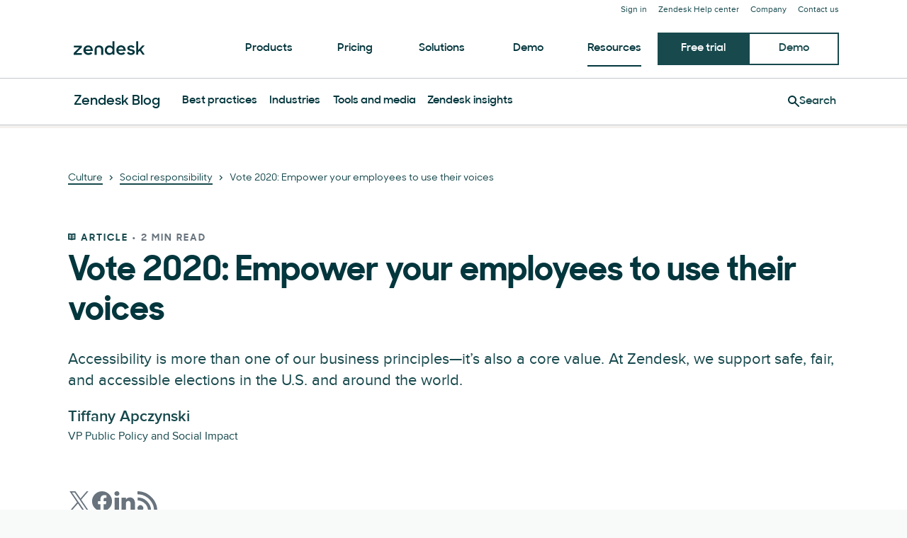

--- FILE ---
content_type: application/javascript; charset=UTF-8
request_url: https://www.zendesk.com/web-assets/_next/static/chunks/webpack-829e4c3789704d01.js
body_size: 40479
content:
!function(){"use strict";var e,c,f,d,a,b,t,n,r,s,u,i,o={},l={};function h(e){var c=l[e];if(void 0!==c)return c.exports;var f=l[e]={id:e,loaded:!1,exports:{}},d=!0;try{o[e].call(f.exports,f,f.exports,h),d=!1}finally{d&&delete l[e]}return f.loaded=!0,f.exports}h.m=o,e=[],h.O=function(c,f,d,a){if(f){a=a||0;for(var b=e.length;b>0&&e[b-1][2]>a;b--)e[b]=e[b-1];e[b]=[f,d,a];return}for(var t=1/0,b=0;b<e.length;b++){for(var f=e[b][0],d=e[b][1],a=e[b][2],n=!0,r=0;r<f.length;r++)t>=a&&Object.keys(h.O).every(function(e){return h.O[e](f[r])})?f.splice(r--,1):(n=!1,a<t&&(t=a));if(n){e.splice(b--,1);var s=d();void 0!==s&&(c=s)}}return c},h.n=function(e){var c=e&&e.__esModule?function(){return e.default}:function(){return e};return h.d(c,{a:c}),c},f=Object.getPrototypeOf?function(e){return Object.getPrototypeOf(e)}:function(e){return e.__proto__},h.t=function(e,d){if(1&d&&(e=this(e)),8&d||"object"==typeof e&&e&&(4&d&&e.__esModule||16&d&&"function"==typeof e.then))return e;var a=Object.create(null);h.r(a);var b={};c=c||[null,f({}),f([]),f(f)];for(var t=2&d&&e;"object"==typeof t&&!~c.indexOf(t);t=f(t))Object.getOwnPropertyNames(t).forEach(function(c){b[c]=function(){return e[c]}});return b.default=function(){return e},h.d(a,b),a},h.d=function(e,c){for(var f in c)h.o(c,f)&&!h.o(e,f)&&Object.defineProperty(e,f,{enumerable:!0,get:c[f]})},h.f={},h.e=function(e){return Promise.all(Object.keys(h.f).reduce(function(c,f){return h.f[f](e,c),c},[]))},h.u=function(e){return 4591===e?"static/chunks/4591-eac0cfd5b5ea9b5b.js":28338===e?"static/chunks/"+e+"-cbf1f2ee655b578a.js":17870===e?"static/chunks/"+e+"-d513bba30df99cca.js":81287===e?"static/chunks/"+e+"-ee806817306f63a3.js":67710===e?"static/chunks/"+e+"-0a88505c1d541de8.js":963===e?"static/chunks/963-47b80872832a97b8.js":29694===e?"static/chunks/"+e+"-3ba2922805f213ca.js":22651===e?"static/chunks/"+e+"-a4a7b7fcaf7a42f6.js":62669===e?"static/chunks/"+e+"-f1594da6dfc17bdf.js":45866===e?"static/chunks/"+e+"-785b2d2a048a28cf.js":24305===e?"static/chunks/"+e+"-f6bd7ada5f8234ae.js":56390===e?"static/chunks/"+e+"-a98cfa9768dcc9a8.js":24144===e?"static/chunks/"+e+"-05f8c609c93a5cf5.js":46066===e?"static/chunks/"+e+"-7f3395c279a3d675.js":70084===e?"static/chunks/"+e+"-d0d89dba8b11b3a1.js":21095===e?"static/chunks/"+e+"-67867a4f89e61360.js":59590===e?"static/chunks/"+e+"-b84c89a7f55b359c.js":47758===e?"static/chunks/"+e+"-1925a83cd75511c0.js":38506===e?"static/chunks/"+e+"-33e773fa8cfabeb8.js":57650===e?"static/chunks/"+e+"-f812a0a5e20289b1.js":85466===e?"static/chunks/"+e+"-a6ffafad55e402ca.js":13006===e?"static/chunks/"+e+"-2104ef2e2ae90694.js":84129===e?"static/chunks/"+e+"-cdce07b26d8396b4.js":15408===e?"static/chunks/"+e+"-6930afffdd916134.js":89334===e?"static/chunks/"+e+"-8324fca49711387b.js":6446===e?"static/chunks/6446-3105633b6d5873c3.js":32748===e?"static/chunks/"+e+"-e161f6e0e142d3f1.js":65816===e?"static/chunks/"+e+"-cfc346d70948f54c.js":19557===e?"static/chunks/"+e+"-50f247ea181718e4.js":33714===e?"static/chunks/fec483df-b3c5d29b019879f5.js":84969===e?"static/chunks/"+e+"-0a44caa9a42547f4.js":75351===e?"static/chunks/"+e+"-240d0b774a365e25.js":95605===e?"static/chunks/"+e+"-a531fecee09abeac.js":58506===e?"static/chunks/e3585e01-e96e8ec7503ccb8a.js":5559===e?"static/chunks/5559-f731b1f42b432fd9.js":33867===e?"static/chunks/"+e+"-d1f6f7973b34e7be.js":"static/chunks/"+(({20215:"e736fd49",57073:"8180fdc6",79999:"3190f71e",87664:"reactPlayerPreview"})[e]||e)+"."+({31:"799670630aef7ee2",41:"55bed3a905e1f43e",49:"9e78c4ea1ee8ef65",50:"263cc5e7a7397ecb",54:"b8112152de617344",67:"bfcd88febda6d0bb",125:"dd0f2d4cc8076d82",170:"e8c00cd76b9dda8b",224:"cfd5c2bae193aa43",274:"4af94ddf9eff59dd",278:"98820e71a7faa24a",295:"f8a9a41ffa86a6dc",305:"1974cab63becfef9",342:"7e33e98d3ffa6057",474:"32904bfbda266c84",509:"d476a0ef64ef0c40",598:"be64e658c8c0f8e9",606:"a0166c70d124a4b6",650:"7f181cf02d29b40d",686:"96932273927637bb",719:"a8f55daff2002cb4",752:"97f92818d8a7d4ba",858:"fd76624739ab07b6",870:"053330e852072d6b",894:"1b1f8cf0f3d9507e",900:"ac0fdb5e036b0f32",940:"0454d5e17f74e782",951:"3972ecded3ac2b78",958:"1c266522e223c8c8",969:"2b4959766c5bd326",1053:"58b13c425cb4e297",1066:"8b69cb984848e86c",1150:"b121d9f26bb7c709",1197:"fc8e160d2301bce2",1200:"6376ea341f939957",1302:"3e72082d686f3524",1308:"11e04a8ad307d2fc",1312:"be2f8aa0aaa3c855",1385:"8bda2e6ed9ae7899",1387:"58f5b8a91d50f699",1390:"d03534bada20fd32",1483:"cd8deddf3e3aafe6",1499:"b3eef17444f36c5c",1504:"9721a163fd26b268",1559:"d0458a92e363dac5",1575:"b3cb284474a252c1",1581:"84500463265e2f0d",1589:"15d10b83cdf2c519",1636:"24c42484d20cf092",1641:"3e06519255bf141b",1648:"13ac7ec7b0d4221b",1649:"28f84b539cdd8c01",1654:"c4332776c9abe1bf",1662:"e879574131ed7fd1",1678:"258c6be11dccf17c",1691:"7b42080e27886eb5",1721:"02866854ec9abd35",1810:"a046faef5882d4cb",1813:"2ef60d742cad483c",1827:"f5dcd73e464138dc",2042:"8b838ea33f4d7048",2045:"467884bafd48ec37",2049:"ee671c5afb9c7972",2074:"76a30039a8736fe7",2182:"b1f2518656282fba",2261:"2b25d3d22c8b5691",2370:"48a8278890eefc15",2371:"d3614e3689bba316",2376:"8eea7a049b7ddb6e",2404:"587b9faa9d0a4d90",2416:"ecbc12782f9f1ce1",2428:"f44f0196959d02af",2452:"1a7de078cfb11c0e",2514:"60a4de1bc5408642",2581:"a8c46320573363cc",2583:"a69f5a9163995cfc",2585:"72bf242c26808da9",2590:"b8bde3dfa77c2679",2636:"aa27f83012df3923",2648:"562a97d5f5aa10a9",2669:"bcd8ea08380c7620",2692:"795c0492adce4d36",2770:"be18d595a8ec3262",2771:"0edb9cba856423e5",2790:"2659c30a35c35c85",2800:"8fd614c8731eff6c",2909:"172b2b7fba46ee5d",2921:"f93cbbfffaa00594",2939:"cb4e7a85589c93f9",2946:"ff9a4819e38d4af2",2948:"de3da3f46cbd2627",3096:"9fd40bfd38dd615c",3121:"b15ed04241e33495",3155:"08ff6b754d2f743c",3167:"e01dcc57d66dbeb6",3197:"d48872d2245899d0",3247:"279b03b9dae82e4b",3268:"e83d7ca9f0385da2",3288:"d263ab7e2179e2b8",3310:"6990a2cdd42a9dbd",3343:"7d6650d95e861fe2",3360:"2fa54246817b4e97",3361:"f32a950c084b6397",3363:"e834538579435fc9",3448:"4ae0cd02786f73ce",3493:"c7708f862a05d076",3519:"3cd9a239bff751e3",3569:"7aba82502e2b9580",3573:"fa251f39301ce715",3591:"7305c4f18171e0b9",3633:"32a4b99f87162747",3638:"404dae462470957a",3753:"c8326ce572e80528",3761:"fce94ebdb178970a",3775:"c4003694e2d081bc",3794:"10746fd4e5202499",3807:"a03a700df09e210e",3854:"d537fdf902a9d049",3857:"bf47fef63669ab8e",3884:"83ea932b6ed7417b",3911:"c218c4a234d3fe24",3928:"54cf59bfcaca1a34",3950:"787802de2e4c9d05",3956:"4a0278b70f555c25",4026:"990065a88449c1f6",4027:"2b14dc3e6670c8f1",4057:"95b535c007bf9969",4087:"279507bcefe56a1f",4114:"9aefebc34bd31701",4143:"285456a412df4581",4219:"6f9810d3688e020e",4230:"93a5e20d996c7183",4245:"ffeff98febb2050e",4255:"f5b31779d3736b13",4274:"3daf3003a0cc3406",4319:"dca7f1ec8d64a0c9",4388:"03a36fc07eb6e526",4487:"1e007f1093431d6e",4565:"bac7a99ffc9875d2",4578:"806a179467e7200b",4628:"7b90fa65e3fb2cba",4688:"1c077793e41bc782",4691:"e902685bb4fb36ab",4738:"9931353a7760a2a8",4770:"26021f93e3cd168e",4825:"7c830b41888969fc",4905:"0ca2730766240a85",4923:"ce79b180638a1ace",4928:"879e8f4109d36fbf",4939:"7e7fe1d816a6347d",4946:"1b3d1192fbe18328",4957:"d715bcd88950e570",5048:"62e45a238f835810",5129:"f302fe8e9fb2bdc2",5135:"4f722e0b18eaaef2",5173:"e8f47c9fd1b08342",5177:"96b411c9c244b0fd",5196:"5f59eefea7192725",5237:"2d4d7cfe52004ae7",5239:"33ebae14c546de05",5274:"3d84dd03feef8604",5310:"aeeecd002f9ee969",5372:"262517dcfc240924",5391:"498358fbcb40c343",5487:"9fdb25c0a5257fed",5506:"4875d5ebff418a7c",5520:"7bc32ecd4b4eacb7",5524:"24819c06c0823bdb",5537:"3e1be86e86ee5b35",5607:"c151bb27728f510b",5634:"b0a6f97175e5c92e",5655:"ebb0edb642930f4f",5676:"a8cb2eec7f3020b0",5704:"f64d012c9b83df6d",5707:"2c067631a487907d",5755:"ffee0b33c2609eba",5798:"7f27f0adacd5ef8f",5863:"0c07f75d3e7a2a08",5875:"1e9398ac51e735bb",5900:"816183391902f965",5912:"8e3d11d1de0efd0d",5921:"4deeb801fc167966",5922:"f0e122739ac63744",5950:"a95c1c66f7ef42e8",5968:"b97110a2dea03ebd",5992:"1a1e3f9f07d06641",6153:"ceeebcd7e91cab4b",6157:"bfefd48e7c9681f5",6203:"f75b01abfda6b20d",6250:"55172b745e265fe2",6353:"a5a86306eae63227",6366:"30019de3107ef221",6438:"ff0067d6b0faf30f",6469:"0dcdf70bab235663",6472:"0b9d3b2382da61ed",6474:"bed6e4ada317d7a6",6561:"4233f34de6345d9b",6563:"b00c0a94d30f6c1f",6584:"82b2c44e13dc7036",6654:"097d3211ae8b51d0",6667:"b1d49a28cdfc2324",6668:"74dad8b6a903bb03",6748:"f480a196ea39a870",6778:"ae2a9a0f6359b83b",6802:"5e89502aec3909df",6812:"311244afd5d159b7",6838:"0540c71c6206d780",6873:"4e5a284bcc675721",6880:"79a99548a76ebb7b",6883:"93fe52a658ed1351",6910:"05a12a7f42aac9f3",6988:"908d3c52b414f61e",7033:"967bd2e488200370",7070:"9ef382c46ad2131d",7072:"b2ddd110949ccd6e",7093:"06191b6cbe30e6d9",7152:"11ebd79509e3f6e7",7158:"c20fe9ac8b7ad1a7",7177:"f3749e0a67a9e310",7258:"e74589d277501bbf",7266:"9581983736b2b5bf",7424:"8a2cd36f817d3e3e",7446:"8572c4d739b6a9df",7505:"29631448b888768f",7570:"154944cd3ffde6a5",7615:"13ec2f72ea1b368f",7634:"1b1e3f972bae7c94",7640:"4d017b20d40ad562",7652:"cb87797335aabe25",7690:"c7e4f86abee0abfc",7734:"53c474a3e964ff8e",7751:"99ec6facfda8de4a",7838:"83a02bbeaf180613",7840:"bba34053add1b0b4",7843:"54c7d2c12133105c",7851:"ef280ab0c808a5f3",7931:"588c1c3a18d75325",7933:"0f5432cb49fe5346",7964:"0e7157e0524c3b3c",7983:"10bafd319309dd3c",7998:"c9bfc0585c9f1023",8069:"3ccbcd5a5caf1c25",8124:"00116c9012088c7c",8170:"a71745c813d7158e",8197:"e734c46a9b61c8f8",8234:"574c05cb546c168c",8255:"210ac669fc3ed07c",8290:"39e0559694625640",8337:"ecc5c720a9b06efb",8355:"0107424bd94dda15",8406:"07bc126eb1b582fa",8426:"a7e51455ca68cc72",8451:"fefc511b5258ad0c",8499:"d13454557f75c589",8503:"689934d2572e3e1b",8581:"6c9cd37df5e5de8e",8632:"466e5b55f0b52edc",8646:"69ab5c2df21fcdbb",8651:"23b26c3aaac43a3a",8701:"1ddd270eb00a5709",8708:"77eb08b951253d42",8735:"3ef99d3e45dc3d02",8739:"ddcf21c56377cad7",8888:"d32753935fec7566",8899:"7195d21164941126",8939:"c8cddbdacff6117b",8955:"4913d15059aa6c4d",8957:"0f7ab115018653ef",9042:"186324293c3d1c02",9084:"c8f236364bec3a22",9092:"3bda6a5e94dd84f0",9144:"997f85c0879e8ee8",9257:"aad0d36e28df8903",9261:"5ea17d886b44bdf1",9515:"790ebba1fde79826",9521:"06cabfaa7b6c93dd",9530:"ae8fe60af949b087",9546:"a36401bea05aa8a5",9594:"b883a2915684c28c",9612:"8ff3e6e7ef8d0fb4",9617:"891b2ed9456dcf6f",9639:"b127e2521aa0511b",9642:"486e60f3fed5eabd",9686:"fc57df370d1cb8d9",9726:"41a24147c23a81f5",9838:"ee492a8edb7deec8",9855:"4ab8e1c52227a5a9",9859:"0d8394a205df5fb4",9915:"cdb231ea522220ba",9946:"f295fdb059537c63",9958:"2b89920713ebfa4e",10149:"e6d2dcec7651cb0f",10153:"9eefa06f53932223",10198:"856e48c254ea3338",10277:"9461ea0e45376f37",10295:"0e773f05c5fa2af2",10297:"89341c8117e80948",10356:"e56b1a79ade75832",10392:"ed3af27a5226869b",10413:"2bc4573076b26301",10430:"3dadeaf28774328b",10478:"54af7a246f4ef615",10555:"42a2878e02103b43",10564:"50048e7f6b03e5ce",10577:"b0e51700318fbd1c",10638:"756e759a609a32b9",10699:"f6180d1fd08ce038",10701:"92eb6f7a182678ba",10745:"d52ef32e45663233",10768:"11cdadb4ba78b44d",10770:"0348cf5f67585b49",10771:"023b351ee6972dfd",10821:"d2420a304a5b9923",10823:"d86de62c9e7fb4e9",10919:"b651d25c890be136",10924:"0cb6b03bb6a4203e",10939:"7c7cd391ad152464",10957:"147d5230c832eb1a",11014:"c20a0c244592d33a",11072:"898d087a50995147",11107:"4faf83b0c2d0c424",11109:"a58669823852ee8b",11129:"d2268a719dd0bbbd",11158:"6e3b5e43bf7f91e0",11186:"78d8a929b88de52e",11190:"d34d4eb2feff9df0",11223:"f4299a1dc2b6b352",11262:"50eef3717beea469",11313:"1b9eb2123a5eedec",11417:"c9146b82ccd92ba1",11420:"6402c60e1345a7d7",11433:"daaf29c7328f9e00",11539:"47bc4200020d2ce5",11549:"1aead934e3189e9e",11555:"e6612f7748f36614",11581:"d7a4464b237c0de3",11745:"cdffb4a5544213be",11805:"5addb1c0a2df02bb",11807:"7415cd07134f8e6c",11818:"be04e4d3ed892552",11879:"d470d9b199cdb529",11885:"67968ead770132f8",11892:"3b793a3a2570cced",11955:"333723fa4d061ece",11965:"4a584f72b560e6bc",12017:"adbe5d2bb19011ab",12022:"94108637ebe0e792",12035:"481e9e577f08ba30",12114:"64d617eac6cfee62",12129:"3825864b245877e2",12204:"033b5f87a6660aab",12205:"e8513ad7d575f625",12245:"2d04959053961880",12300:"e90523cbb0ac2d93",12407:"b8b8aa85a2a73949",12463:"10e83c09f4d34705",12469:"7d1d07649bbe43c5",12514:"f3a9c0895f068089",12552:"de21aabcf9f8f959",12611:"e5816b059197b7b1",12612:"4ace7946a8806595",12644:"c48b1e30ebf69217",12713:"deb331c16f8f4f31",12718:"04b879bf6eeaa4e4",12797:"57303d0f09f5d04c",12851:"ad80a04bb5889f57",12950:"f01294b111b534af",12972:"8e8c536ae5dbd191",12976:"35e20aa893a66873",13003:"83fcdf63b3db493e",13014:"5f92439b1ee4e0a9",13055:"1cf8833d35253510",13125:"3610aa30044570c7",13186:"27b0eb68bb607df6",13190:"d98e41bf7c58f6a6",13202:"f4f3f7373b3722a0",13232:"23093cfb61dce0e2",13259:"f3b0148779c2a4b0",13280:"931a8a5206527cbf",13307:"7f2545c7fe8ea461",13326:"42520c96eef6781e",13469:"d2add6ef3760a065",13514:"0ecf4371e5584e6c",13515:"a09ad387d2f00a88",13579:"b4097b2306b997dd",13591:"8688c8b93ce42f9a",13601:"54d3e9b6d3348fbd",13626:"901b89a51d6d702d",13663:"de825b7dfa77501b",13765:"87299c93604d26da",13796:"37fcf091961ba052",13855:"afd57ba7efeebf50",14047:"2a5857c8fbd874e4",14151:"6dab243b0fea6b64",14185:"5cf52ac1a11548a1",14230:"60b195c3b53523b5",14251:"b84447943e0bc6e0",14269:"efa8371830c812ce",14276:"e6337680c28db88c",14350:"04a82301f6aa5c91",14352:"5c6f1b190fd2d132",14373:"ebe30c2f1eb481c2",14490:"1ef2556e0364f49d",14534:"cb71df11bdb9392e",14553:"c21f26b4812f4dc4",14561:"cea94168f4cea1a5",14572:"4ba463382a9a61bc",14629:"fb6f088ed0809f91",14729:"6e9824093672fcce",14766:"3bd43487b0442a1d",14812:"81c2ba266ac8bf6e",14834:"dfac155357bf4595",14847:"86bd8ea781037f76",14856:"c5fd08c4e2a4a708",14905:"eb10cb4523dde1c5",14907:"fa0478535aa22b6e",14950:"09489ebb25f9beba",14966:"f971288ec8e757f8",15011:"9ab5b199a05d150f",15041:"ba040fbd21b932f5",15054:"8ae5562100af022a",15110:"c3adf86b0f519b53",15239:"704e618e62b89507",15268:"7f5325a1018394e6",15322:"1d8d4f225b552919",15385:"0edd8aa6b8f47130",15562:"bfac6053b4858e08",15590:"db830ab53e11786b",15646:"95ef3f1960d7e99d",15657:"348f970fb594a78a",15720:"0cbcd677fc7a7144",15742:"3d9ec9c4fc1329be",15797:"314ed494d2a8aa7f",15948:"820dc6b1784e3c86",15954:"36c0e25b70a6fef8",15958:"ca011449ea4fb303",15985:"0c138e8a6446b3b1",15992:"63296750ba5668da",16045:"02dce9c96f8236c0",16138:"e9aa4a4374c3e703",16161:"6dad2c88363da0b9",16167:"800cf8d8be08d9e5",16272:"afc9395191431c83",16297:"f276526d7e41a801",16345:"e74f5b59d849ec92",16406:"6deff4d90d2b1da7",16412:"be0d70cfa4717d93",16438:"06c704fa29aa1a6b",16474:"38ac5e039d3cccb1",16489:"e528e33c3371cfe6",16525:"f4dac9266e017d50",16619:"7d45e584124572a3",16634:"e7609a03b2ac18ec",16652:"504a9d19ffba8a25",16716:"4ea3c32ab0c45293",16741:"e7512194d6e73b47",16795:"2b679d6cc1e046ad",16802:"e613250c3837e4bf",16829:"e981758211953cca",16979:"6199c2412dab53cb",16998:"5df9694156b18da7",17021:"39c43b6820505225",17163:"b19f11f55af91435",17233:"dc57850cecec8bc7",17264:"14bfd293c6ccad64",17310:"a84802da5c057952",17400:"f7818cab60beb8fd",17418:"b82ef480c5198499",17433:"f73ef6c7c10457c2",17669:"ea198d3ee5afa470",17713:"940b0c6ca1c9b64f",17727:"e315fccc5188493e",17728:"e99bf35e79a4cfc1",17805:"e061b5307eb67a4b",17826:"3dca89d8fcdd377c",17842:"3856f67f7727688e",17904:"e12aa36c87952f22",17934:"f5384f0cd9ccaddf",17960:"dd035d2c1dbcfcd7",17961:"e177fbe6b829508a",17969:"3cf92902d15f8984",18002:"8007ed851083453e",18016:"8c44ac4ed176d2e7",18017:"842cb00fe220e8e6",18020:"0606209ec786a490",18031:"05c4bb3c5cc9b9f5",18034:"36fbb56886fe42ff",18037:"56aab4c7af88d6ec",18204:"f0d56629efc8b53a",18225:"a78da1494a01b04e",18292:"0e08562be02a2305",18434:"18f441192c5668c1",18453:"397661802cf8a323",18455:"87afde47d172f97f",18476:"3ca78a0356a5d4da",18479:"3797637bc6704e5d",18497:"018562ce5f2baff7",18548:"a1e7a5f2c37ca9c7",18585:"df052df9d064f81b",18595:"e3bbfd74ad5c1d46",18614:"b3ffa02ba1594460",18686:"2b1e31077a11653e",18695:"80eb61b97782855a",18708:"14509c1b3bb19b9f",18747:"385861ce48a9bfec",18757:"2f6cc9ae5cfde86e",18776:"1c41a9a65065fcdd",18800:"32c631bea93a3b7f",18863:"4fdf5c0e3c32c033",18871:"b08d4b037a5d8b38",18903:"1df717c0edb92346",18989:"506ff90471fa0e77",18992:"d6d54026aec09a08",19069:"112205d8af69869d",19074:"a8d95446102bab27",19081:"182d260e3c6aad37",19182:"342871bc9d218825",19203:"84766c94666ce401",19243:"d1af20fd7e331608",19252:"8e15d00abe752804",19258:"14965de99c6cd321",19277:"3f36f5c82a53037e",19281:"99a5bee630509be5",19309:"0f4f7fdf46794134",19332:"f3fce71f8b449c76",19417:"1778cb5533ba92c6",19445:"3f39d9b5a3e51fbf",19522:"a7c31cc2c9f5ca72",19577:"324d02a8db271864",19643:"7b94c7a96d33d29b",19645:"e0e6a37c2bed7ee2",19739:"afaca351babbb422",19780:"2ffc1492c572606e",19795:"90a1c9b5ea83432e",19798:"296138179cc3c3fd",19803:"6adb0be1027fafe2",19818:"891a4a1f9403c620",19843:"47f1c4bc2831a83e",19874:"d6066090b7dcb8ca",19882:"bf5e8ea9c19efaf6",19921:"5d513ac010efcd30",19946:"c94a510fb81f372d",19976:"3b7b134f9e0ed6a0",19989:"099d346968ba258d",20034:"530c7ea40db5289e",20052:"27b1e8560eaa6255",20054:"150d7acf6f9c6131",20102:"25bcf62867217d7d",20131:"47ed0ea999d1b1bc",20169:"f079cab1c36e08ab",20174:"6cfa604766a96653",20192:"0e08aa5860adff38",20210:"d0fd11f1bb44f05b",20215:"9afc3477d7e18725",20233:"d7d024f5e8ff6606",20239:"22581828d9f96915",20336:"a16713941859075c",20395:"5c49171b765e42d0",20419:"2b0e61cbe047ea8a",20421:"b30e511170df14d0",20423:"2538c52cfd845e10",20457:"086f3ce9318ddfb7",20498:"e1c0c7442d0eba51",20499:"c619c3a93734365f",20521:"8293fcb3f9fbc679",20524:"8fd0e544b4802466",20551:"2e98500a73b520c4",20673:"549784d60f0059ef",20729:"73ceb9444115c9a2",20764:"30f08fca8d5bff26",20791:"3fa3f7bfebb57188",20839:"13a6276e8cd267a5",20988:"7a68ed8221388139",21019:"40f125ee39f16f66",21044:"acd58c47cc068321",21132:"b9640c985dd87fd6",21165:"5ecc7197216b00e3",21167:"2b48c666ab6fd494",21181:"58fc3d081787324b",21269:"1609167157e32ee3",21302:"8bf2b59ded3e6482",21333:"5061600574991a95",21349:"e538c3dab1e49e92",21388:"23af4ba257f97550",21390:"083b79f07146ed50",21401:"a6a83065742abf96",21404:"507e430c41732c02",21459:"429267af4b57f440",21514:"5746caf6a959192b",21524:"f535922ec3004d63",21547:"21264c5684ec551f",21569:"1a33307cd1f57aa2",21601:"4f67d528802e18c6",21607:"987c9eeb048cdc7a",21684:"aa9935578f19f6e4",21742:"19c3538f198fe1d1",21759:"b55b01fd1ec596a6",21772:"ea19b96206eee271",21790:"e7113b569d641f0d",21806:"cdf9333cdebf5dad",21835:"f272d941d29bbd46",21892:"926cf221cec1b66a",21905:"0c08b4075683caab",21915:"2363fe6de2f7ddc7",21933:"bbb4fa26ab5e4b31",22105:"2c5d0bfa3995ffb9",22177:"9b5f5fa56de90e37",22185:"923a9f94911a4f56",22248:"50fcf63aa98c9d12",22253:"dbdbf973d6520095",22256:"f8036f2f4d18f50c",22264:"c73e604a551546af",22273:"a02925acbeff74fe",22298:"89372c1417df86e8",22346:"9430a0a7ef575f72",22369:"2f0717b9f4d5cd4d",22393:"14648273beb6d482",22546:"7764b6c6659d38a9",22650:"b12cd332af414703",22672:"d6e997f6aa120a75",22734:"9b69b7a5cc94fc95",22740:"e7d78fcfbaeba010",22747:"d18a018664a50f70",22752:"64f5cb888270827c",22816:"72eca8451455a9af",22889:"580633c599bde065",22908:"080e8689028fd4f3",22926:"fa1a14bee97017f0",22966:"6f05be993b73af4b",22990:"37f5f1a75dd9e514",23007:"6ff658aab459cec8",23066:"55bdf28bbeeb2f71",23092:"d3776eb2933ab380",23151:"c725dd6d1157e022",23163:"4996f536d9b2a819",23181:"7be3d796db681506",23189:"75ee9cf07d587621",23242:"9d3187780229764c",23253:"246565e1550246cf",23401:"bd481bd8ba77988f",23421:"0e45e18e874b3db5",23436:"38c646cfdb1705cd",23448:"bec5b50a27f8b4b7",23484:"9ca00894954d7555",23517:"16e572d31ef26d1d",23532:"0daf88bf76b8b495",23547:"32cf1b826f56cd95",23613:"876fa4b6aedb6682",23625:"b064a3fa80c8d4de",23649:"967194f6dc10dbab",23704:"bf27ece65c729998",23719:"f6aa7c2b92d69acb",23734:"4b83d5758d2b66e1",23746:"18c97fcce1c37517",23827:"e7a28dc2d5da41df",23856:"9ce73579c47f0233",23870:"dc83f2c880995c7c",23896:"22c1d8710300dc6d",24023:"9a9d91b3a425eaeb",24028:"a1f3bc4d0fed2451",24032:"3ce27ef9c5132900",24038:"97c657f082dddb0f",24040:"dd317d075dc129c9",24051:"9ffc06f744cfee8a",24106:"0bd619e3f229c672",24175:"71bbd814c9539d74",24217:"5377b10aeb540269",24222:"95ffce7cc2898752",24367:"428936492c656851",24387:"aff033f8b2ec4ef7",24451:"fbd5772ad4df7d71",24482:"04bc56e4bad3e608",24538:"dd58aa62366243a9",24563:"85e5aa8307711c4f",24591:"fc32e05714983177",24675:"a8196fa4f0889d3f",24734:"56e4ca4f6c3840c5",24735:"df5cf94741d600fb",24788:"d2d16dd71fe474ed",24803:"4e20e2b805fed99a",24808:"89cb3e7eeca64972",24817:"2a06bb9314d6a758",24830:"ec3da6a22eb1ae53",24850:"b34d7dddef4e9f49",24866:"0f795815f928c0c1",24869:"501d7e30dbd42e1c",24914:"32e9f90934a8c979",24920:"a9acdaad0211c82e",24925:"1b079137f88f1642",25039:"8b9ce2090c1c3d29",25059:"f7458025382fca44",25074:"0966a5ef4d7266a2",25075:"6a29ab6fc933a434",25108:"ef0c48838de16926",25113:"acb8ccfc42b01c69",25140:"6e15cf184b74056a",25226:"4875d916b363f87e",25394:"9ca5b1d7f3904192",25468:"628f5f458375abe2",25477:"fcf39acf00e578bd",25589:"889a64ee70c9015c",25709:"52c1d4c7c6f45ee1",25734:"e5e217be4e7295be",25758:"6d6d0770ac43e0ac",25799:"789e9f2a26cb72b6",25805:"febdf6f54a9bd29e",25929:"9dd7b5b4278ac391",25930:"417b3278451672f3",25994:"f7ccd76b34bdae63",25996:"b5649cf16543a4f8",26028:"f483fde64a5bf60c",26059:"b9b8f8284c26e7a2",26128:"954e1968058a2f78",26137:"4397e7e39dac75ea",26171:"c2da3a8d272a5ccf",26231:"1cff4a0b54ab0bd2",26354:"4bae97de376da2bf",26379:"b8bb1dc9fec4d949",26580:"822a3a564c8236e4",26634:"05b021ac74958cf5",26656:"2acf23409b0d7da2",26664:"53b2a5c13b832b94",26794:"19f16a2671df9e95",26801:"4555b374afa70ae6",26838:"ac5b933810cb0b61",26880:"fc379a188ddf1373",26903:"5dc4c6df0dc494c7",26981:"8350da38a44e92c1",27008:"802f4811b7d2ad44",27029:"7c46e4637ab6e28e",27030:"53399f6f51c8bdfa",27060:"ab43159b8dd069da",27081:"3ef5e4dac5299f19",27131:"9bfef6b393956d6f",27148:"a4e96bd5ed73bc54",27189:"e8de205aaa40f73f",27236:"df7305046e7e969c",27360:"6077a3989ca3f15d",27388:"a2389b822d8508a3",27497:"4b8a966da3a4c80a",27540:"13c454a4ada062aa",27566:"98bc158307444327",27650:"6b73b485059a3776",27651:"3d321e943882b04a",27657:"0873236b1c197143",27719:"b5a7f65fb9ce839b",27782:"07ad3a0a267bef79",27806:"f101238ef3f420c0",27815:"79d9fc77a208d3a2",27949:"2b3141197a63b1a5",28081:"04036a3ee41df7e3",28088:"6db509750254c14e",28100:"219d02d97d7d1ed2",28106:"1ea613e9d77dfe88",28140:"28954904cf187df0",28260:"72518449ff9d68cc",28277:"135476a49543cc65",28312:"d34dc0fae960b96c",28347:"f9ad896371f95243",28348:"ab73c2c816a7b4a7",28389:"0a7e49a606bde2c5",28436:"da017597285874ad",28488:"af522da09d6f8c38",28500:"312b59444a20ab60",28510:"49c933e267f5eaae",28554:"6e233e6a19cde969",28565:"1248274369e7c47c",28606:"a058b6b96718f984",28631:"19ec67c04f8fed78",28639:"b9e292aa34d35597",28673:"3f0f413bbeeaaa76",28678:"646a6d2fa0fcf9e2",28680:"84275e487d5a472b",28821:"9dc4c16fce6bd15a",28838:"633a0fa41ffe7b58",28896:"9eed75f982532291",28959:"6abb3ee9a9c53fb2",29001:"a39bdf268ea407ff",29045:"6a8e3102e51b8173",29086:"bf905a00779317ba",29109:"4f081a104c8c4a6a",29115:"3a72ab4648b705c2",29140:"743635e0d6a29a79",29175:"a42900751e7a1625",29187:"7772f3c0bdecc484",29226:"d786381dbcfb9de1",29250:"ad2ba8a27c6116b4",29315:"6c7be20cb36f966d",29331:"5a45636d91875596",29344:"5c591e47262439e5",29371:"37a142b6915b58a4",29385:"b5ceec856128970b",29441:"04ee15ebace97b88",29453:"345f8421792b1e97",29512:"7d586ad24f7d8b76",29513:"bed123f8eed79389",29532:"56f57a855c6f5b19",29538:"9105ae3b043d246a",29573:"4137e8080c1bd370",29579:"bd857e33be44f215",29623:"b3b0c0c4bea0a8cc",29676:"f6448a87d853618a",29712:"f3794d969f8899a6",29743:"47c80484baf7292e",29746:"88bcf1b78785d903",29799:"7021649a00605d01",29805:"ddab37cf041a0d6d",29848:"408ac0495e7c4ced",29850:"502c4ab4e9f8ceb2",29930:"e93dbf8eb4cb5220",29962:"76c9d9e5e5f1d6aa",29987:"717db57df7b2c4cd",30007:"eb245b574d7d7779",30021:"e65e43283ac0cac5",30117:"fcd95384250c75dc",30136:"6df99b60437c1423",30165:"013799f3a75725b3",30171:"47e5c9736633fe4b",30184:"309acb678fc144cc",30229:"4d350d04104de557",30259:"f28ec8d5a08e36f5",30318:"7504cc16d1a8e12d",30363:"ac6cf27f764fd56e",30392:"d080a34d73fd544c",30399:"dee438ec686a0869",30426:"db5ae8b4d93b15b2",30452:"b78b2e815259208d",30503:"b3801fddc6bf532c",30549:"e32183a724f7eebe",30577:"467a89b7c408616e",30605:"4be08142ba0ef5e6",30647:"030b2ab0326bf312",30774:"74c1c9b14370aef9",30783:"83a5c9519f01b2c2",30795:"6c879804e4680286",30840:"1ed0fe249d90892b",30845:"3f699ff6b9551a69",30856:"ae5d34d374dcf734",30928:"cd11de0f543240ba",30956:"8c227c075d30d733",31022:"8add43a601a28b27",31082:"03f7060d727b8542",31104:"142370cc69912748",31116:"cf5538c2c762f9e3",31205:"493745ac67a36fa8",31287:"e58515b31c37de84",31291:"ce0a3b2640772cb7",31297:"41dc20050666e073",31314:"6448addad9b12d28",31514:"3519bbd6c3ab068f",31542:"cc4f87162b1af939",31558:"d6dbe8ce9f55d6fb",31561:"20d73638f85fb963",31593:"c8d6fc8b117ee12d",31610:"35c17ff40b837ea2",31689:"bb1bce2d57379faa",31731:"e651aabb35f0ab3d",31775:"a6d921ee41c8c4e2",31798:"b7c76d68262e4376",31836:"9321d09158da971a",31838:"4b4548ff6310f2bc",31905:"40ba02b51f048bd6",31960:"0c5933688f06c4d3",32052:"57c8a7a10ee90512",32088:"cf9e8cf218349139",32090:"1d9d499c8766a32d",32092:"cd4eed522434aeff",32109:"b4277e9f2a77008f",32113:"2752e2415751440a",32133:"c4e00cd487736f27",32204:"5e7a093c621f4350",32223:"a895f818f63230f7",32305:"5e4b89a11a0b7866",32312:"c143e5fe8fa3e7de",32318:"54070e39166b8cad",32378:"3f133c979a0c65a9",32480:"6a42f273402c8a2d",32599:"e08030a0c9500c03",32628:"88472d23d0d50e84",32645:"bd4404ab38098af4",32682:"3f0768d48b970d97",32717:"f44fed2315f1b1ff",32719:"9bfcad153bec5347",32757:"ebc3a4f3521b25e2",32865:"2bc847dc33938bf0",32882:"f20da6a19c1fe191",32968:"a61bd91125ee39b1",33043:"f1ca510d025df25e",33053:"69b2b8a9a3145320",33071:"d41c3f8723ec6118",33087:"51e287411c52682b",33106:"762d64447f372273",33157:"5b015f91df138b83",33263:"98148043f2519d1e",33283:"934b0895006b968b",33311:"b5e27c565c30c2b1",33334:"abff4fb98d1cf536",33364:"56b1ed7efdec9f6f",33437:"e787fc642b6aa490",33440:"b1323e08434038ba",33477:"cfb614fa80b77ea2",33520:"48928f618b7f03ec",33569:"1a872f833781f845",33602:"e7da85a8696a5a1b",33622:"17fdc467547a1d5d",33628:"5141ae402e77d411",33639:"98142a99409fffd2",33658:"31e3970a9bc2d37d",33664:"2ad36a5994a67ad2",33677:"593910e3ce957b69",33755:"725ef51071c4deaf",33803:"b0faac0c2e31c4e9",33982:"953ddbdfa40d712a",34076:"75d09d541f9a7c84",34091:"9d4e6f6626d4a1a2",34104:"5d72b508d11edd8f",34123:"8862e1638cbc04d3",34139:"2d923b5c6b363c7b",34161:"8e9b53a1a3c071c7",34226:"435bfd9a323bb8a9",34242:"7b381b5918dd3218",34279:"6b78f7071364f61e",34291:"97b49987fc881cdc",34313:"a63cb9d7c3cdc65f",34367:"9797fbe5546b0da9",34396:"bfe6b37ba87a99b3",34460:"a735847d94274b70",34466:"a42d869f44eff0fa",34686:"bcc74b586b2adae5",34732:"0f6a4343389d4792",34840:"a1f8beaf8dafdff8",34848:"983fea3fde6a3d81",34868:"2b36f86927d80363",34941:"b09260a0dd45f572",34951:"103712822aa0c646",35027:"c7fcfd067a604abc",35028:"3006635658fda7c6",35035:"7dc63c0649f70647",35038:"1ab78810ed896f5d",35050:"bdb9cda5107f9fd4",35111:"065fd59854993c5c",35162:"3c8bce450cb29337",35194:"6891910853904309",35220:"5552abefc703860d",35247:"73662a33a8848cb1",35271:"294020dcf7485124",35306:"6363e73afed68345",35363:"5b35c52585cb6779",35449:"037af56963762d95",35518:"79da00db6c0162ef",35533:"67bb6b3f0d448598",35548:"c195f1540280abaf",35615:"3c121eda6cc677f8",35675:"f834aa7acadd5277",35723:"0e3825289ccc48e8",35792:"ea693ce9f986d4d4",35816:"b555b42269402a21",35849:"e8835f2dc7e8ace7",35933:"e7dbe6e509b7e082",36e3:"c1e32ed74d0a8b21",36091:"20a51583714f2acd",36188:"635818c0bef0dd61",36240:"692536aba3fafe4a",36314:"d635d5f4fe5ac028",36321:"785c6f22db0f2746",36322:"299effed6abefb6f",36508:"d18bcebed75a7a12",36512:"933ff0b6044b2b59",36614:"8350499397055550",36644:"099924538416020d",36663:"edf79da41f5eafe8",36712:"95a99bbe3ffa9a5b",36713:"5345140dc02343dd",36737:"ea0deb8157c38ac6",36772:"f702580f7e47a3c0",36785:"ea3a91a58267dec8",36789:"a6fe54819fde516c",36800:"2b783a6cef9849a6",36871:"9a68c2fa67f52b45",36889:"8c154b6f8ee0bd4f",37037:"71d8a212eaab4e09",37056:"be15c9f3f3ee103d",37074:"f140525bb90f999a",37181:"1958bccb89212a00",37216:"a420afc288a3ad44",37221:"fa69bcfaa38dffd0",37364:"ccb16b9b9131af89",37366:"c51f81792361e92c",37406:"06136663b3f9aaa4",37433:"3106982c0fbe82a1",37530:"ce279b0816d50323",37545:"b908a0fd5d0f8318",37585:"5bc7b7c7d843e68d",37598:"b8203bc4fe927ca2",37635:"2f24b5bc04febc20",37687:"82a43549a8f41a84",37718:"60724f04441900d1",37739:"60c00956e1d6230a",37753:"d9df92dbea404047",37761:"8a2ee6457480d0b5",37804:"c57b672c537de596",37943:"0f1b3c82fcb002aa",37945:"cb62b075b5cc0243",38030:"99a55b3c2a17afed",38078:"71164c1d400f75b8",38094:"bdb983628dfd3872",38137:"09943bad4396a941",38173:"1ee64856f126a4a0",38268:"7c9e7aa5de9156af",38375:"155d13008bb876a3",38468:"1f490fb7998e870a",38579:"58d7ba762d05ea0a",38588:"3aa61fd7752a9f72",38611:"237e02d528b4fa18",38612:"db9814550541d79b",38682:"4becdfbb764a3d08",38685:"e651906300a2d247",38691:"8d0a5c736be13d6e",38707:"12197cbfa4f9b515",38728:"c1207b847680c859",38751:"e6e0517b03572af1",38777:"beedc5c29d999734",38903:"5246af8c43487af9",38914:"b44e206f9a1a8e93",38983:"9db02c5ec786a5ec",39016:"6617f3d4558ddaed",39051:"1cdc0f0692cb94f3",39058:"63561751f8668546",39081:"6751659ded5f4571",39096:"56768066b927e186",39111:"0dc1531f00a17577",39131:"02058ba7a76f7be1",39164:"70123d217f7d3270",39198:"23201c48d2096467",39214:"013c16d891bbda3b",39241:"e7555fc223887b50",39254:"e014050c489291a3",39405:"51dda59198b7cbee",39420:"a4e43b4ddbfaa4e7",39670:"039be507f14a015f",39691:"3d4f2a3d917341c1",39710:"6fa4cbc4a4cb1c66",39713:"402e9e711d2a4f5a",39747:"6a5edab4a2e81854",39852:"be38d6dc0fbe8308",39855:"0a7a82f3e57ad0bd",39923:"81ed3d8b08ed9259",40009:"ac793ac5dfdc179c",40104:"a7d0073602db15ed",40111:"9754e19698186082",40234:"a4f9c63aa565ef91",40250:"38e566a9b2f4aa59",40320:"a6d4d726585e251f",40327:"c4e166ded572b3f2",40399:"2a83f952bf312021",40412:"bd787eae8c65d269",40439:"374a1cc98f3427a0",40482:"42f90cf0bb42e8be",40485:"b695ac75d55bdd10",40627:"30e8bb7c4cc0c3ff",40643:"49c9e4a9c21fc180",40649:"65c77e4fcf5651f1",40657:"a4d221933774619a",40661:"a1298b83b6cf110a",40692:"24e796f58a42973c",40779:"8244847dd11e073d",40784:"1bca6df765deb1e8",40798:"e4b431fd7eb6a854",40830:"cc8ab50164eee435",40848:"d6ff24b7cf0db701",40889:"232f14b1fcff2d39",40956:"f01faa454c394e09",40982:"238c79ac33f72451",41171:"3a7bc1996f1cea03",41183:"21ecffd1cd212981",41204:"0a2ad2be2d98d256",41211:"461bc791c5cfd84b",41244:"e0a9ecc039979a69",41253:"5a2c313771a9aafa",41290:"0f928f47b4d07826",41293:"89957babf6df8634",41350:"28aec4969345396c",41380:"6fdc2ac30b80f36d",41405:"05069c203b11e670",41411:"4c8f5ba30ae2ba9d",41413:"4bf269e9326bec95",41427:"462a50e063f91342",41457:"5a55831c0092d005",41472:"d3e57b2274156564",41508:"b01235c2bfdac042",41521:"514ceae49110109a",41592:"60d435ddae8a4ce6",41676:"db6473324ddfcadc",41755:"7b6aed64599f021a",41778:"251b242b3e37c763",41811:"1d3a7d5471135e66",41812:"ee9a27c4a0869541",41919:"406ed37876f54952",41938:"9028f76a841a879a",41948:"0ea334372ba25613",42042:"3bb24d084d1e4635",42116:"dca71ce00154f554",42127:"05903773c6f6d0ff",42137:"847621016f6a61ee",42167:"c2919fec6b4574c6",42185:"d538843bee6d3c87",42226:"d883ebc79cda70c3",42229:"6a17abafad3a21be",42250:"c96ebe2c742f4e26",42292:"474b7214de0d5dd0",42313:"d896c05e2401105f",42314:"f0fc557c465805a0",42339:"9a05ca565dbd22b9",42372:"c1bf7da7f77421dd",42460:"9678b4dd25f6d590",42472:"e4d4c5cdbac70a73",42568:"22a0be97c694651c",42572:"e13ed898da3d30f3",42610:"a8c30a8c7de4659a",42628:"084d1c1abb573e1a",42662:"62cdf3b08bdd2897",42671:"e7ecb99a3c36d806",42685:"01be3889b3972269",42719:"b22e617a691bd15e",42720:"8c6faac94d1aa830",42769:"6a3221a254193cba",42818:"e728f65f66d19f63",42861:"a7394d7292e46ca3",42978:"5f9ab4163ea2e086",43004:"9bb3d36bd4b8bfd6",43012:"0ee5a44ba54c8693",43085:"9b4f0e6fabc645f9",43138:"9b7b41ae280ea94d",43208:"1a83d26159dc1926",43278:"2f46e86a6d26c980",43280:"bb96c04a866eb392",43302:"3c594f8aed55c05f",43331:"2fce4f7f836f4e15",43338:"d48425c592153fb2",43413:"4600509e7ea7007a",43415:"23f0441666ae4a0c",43449:"c2c589636e5de29f",43489:"2afce7710e4895ff",43552:"6882c2b92286912b",43579:"f935dcf4115a630f",43606:"5b51521545eb2685",43608:"64c2e0f1153de092",43628:"c8816361bc51debc",43658:"ab0204ae801eddba",43680:"f354e42609373169",43713:"df97a9017855b66b",43729:"c1ab2f67e77b00a4",43737:"4fd5917b1013a691",43753:"e468724110be22a5",43754:"2879d3c2e2403502",43774:"21bdc6dae5a01712",43949:"0c2bd36c60c9c4ad",44075:"bfb525c7f2f8eb08",44088:"1eecf66d40dd779f",44225:"d49f0352381a35c4",44308:"ddff4e5efddbd6d6",44310:"cb91ffcf3b50fea6",44529:"7ca822a6fd015e96",44575:"3ee717f7473c3ebf",44601:"365c33ab08773ebc",44610:"5396901578f98e95",44715:"ec7ef668ee90c086",44739:"6eb8d15effbebade",44742:"c9abab2ba7239acd",44843:"20c91a5d4505f79e",44860:"782446a0a1540d72",44874:"abc1a64ef068b1a3",44898:"0a9fea337851595e",44915:"881e5a1c811e3205",44964:"fe924eb3b3338039",45036:"ce614c7c5ffcce45",45074:"3eeb7fc0db555e94",45166:"8b970413ffaa419d",45197:"17b2269f11a9d2de",45210:"fb5d5b44058b04ae",45255:"d97e387472044d49",45311:"f14a0cc5abda5f32",45402:"1cc98ca8439f8d4c",45441:"2ca9607569f38fc3",45468:"47ee0344584d1bf0",45499:"76267b3d0ffd982e",45603:"9bd1fd95db65978a",45605:"20d7b4883ec04c39",45672:"518edff3659eadbf",45687:"21ed3299b6149c54",45758:"658587a2fa7c537e",45779:"b9f9d5e28ba73724",45790:"8841cc0f13c75720",45814:"86b341326825a496",45854:"7e05a4cdf16da633",45862:"9bd1fef852c9d345",45880:"5705d09e0c73614e",45919:"482310a86b7e896f",46050:"669e715f61679181",46088:"b53ddbb0b0e3633a",46091:"3b2ef407fc8117d2",46200:"2031c6e23643c622",46264:"32d24effe9f43712",46330:"aeb9a76ba92fd4c6",46334:"0314dd13bddfc6e4",46335:"0b5fd11c2febf3d6",46377:"d38806272da94ae3",46455:"be7f109aab8eb14a",46545:"844e29f4a89744b7",46580:"cdef0f84dcbe9367",46581:"41ca64e6196f45bc",46636:"b94084fc11bf2000",46714:"bc591609d803aa4b",46720:"0480ca2456208722",46789:"a9f06e591ced37fa",46794:"8ae119a5c3531cfd",46854:"b99d1d16e9c43cd8",46859:"358f062815a015c7",46868:"0ec76def8f7e64d6",46869:"755f6ac185b94058",46908:"1c73f371f1fbe75c",46986:"8c2dea4216be0620",47002:"1b2deaa5a1e037b7",47007:"0497c74b8a5d6136",47034:"075e6d82c56631a4",47064:"c6f9720b36a92b76",47079:"8d7815786125b351",47097:"55375351a39b73c0",47144:"f3b5836135c90cff",47182:"17b009468f6f8903",47186:"7a2dddafd94e3eca",47218:"1edee2ebc04a9bc1",47268:"5cb02dc5f99a6d4f",47272:"a570672b67e1072e",47441:"6deb52fb27518e91",47471:"55298062cdee9edf",47490:"c834135f6652b04b",47505:"6e90b4b534501532",47515:"1f62d60b5f413c8f",47579:"1da57295791c9bbb",47701:"a9529bec167ece52",47725:"045f8b091438c677",47755:"b333c65d388b8c8e",47767:"e4ef0e66a894c5ce",47789:"fcac9d03b0d59f77",47797:"1d37609705c5278f",47823:"5a01a1c392d2a6f0",47831:"30681b7b6e099514",47892:"c89e57ae9804c60b",47903:"7199f4dd508b9f85",47956:"ccdbb6ed31d34404",47961:"726f4c3c2bf246bc",47980:"a8d399c9ff65eb82",47987:"c1b812b2ddd87b6e",48011:"3394eb070e866769",48105:"a9807e6e1524c1a8",48133:"d59bf6649c2e0bcb",48139:"2ea21d2fb55bb37e",48173:"9ec7b79e23680429",48186:"ecd9945edeada7fd",48210:"6c1ebf3e5e4ce045",48213:"fe1810ccbae6448d",48231:"63a716905072399d",48241:"6a60dce9dba29521",48246:"7faa6efe74f67694",48261:"d566558ceba2a3f3",48329:"2e653a272c78d5ba",48400:"5f10f7d3af086a22",48417:"219ff7af6302522a",48438:"dd7b64a498b0756b",48451:"d6b8e4cc8e3c19d3",48498:"08d2f9ba3a1b30d7",48535:"02c41f94c9911086",48537:"1deb567ecd7145b1",48560:"8df9354620dbd651",48570:"98c4f517d17e177a",48672:"48a91ef79a861b23",48743:"c0d74684726bf507",48776:"21c38cbc268abcd1",48813:"8ffcbafd9e02f768",48892:"a57d12c994ff1349",48900:"10c56fe33bf3be8b",48936:"c288750c0faa76f8",48952:"c1bea842d51e7011",48960:"ee63115136a0aeb0",48962:"eed0d79ee8aff858",49029:"a6f39d58728c2e14",49075:"19646229656b5a55",49146:"bac77ba4d2f22ca9",49187:"b7aa8c7a22c73218",49215:"585ecfdebeb6e911",49233:"1ecd2b39d55af685",49268:"9b13c7447ad5c73d",49297:"d93a8d4660b6e1ac",49307:"907ecd7ef8f96f7a",49342:"b18dbd639f6f26a2",49372:"44f838c0d387ad15",49418:"f43bb1299c4dfd95",49452:"31718ac0060d9a24",49513:"dae7e188eccf4a7b",49559:"5f4423e99a6fb260",49560:"656cb94a8dbfefdb",49604:"3c26c7199f2e5182",49815:"8a416f8748f0b83f",49833:"906cd972503d3589",49845:"835497518fee0129",49846:"da3023e025e0b33c",49847:"0e9e49159680fccd",49888:"48e150440b13494c",49892:"3882feef9cb3cd43",49898:"77f30d0e2e426bd2",50025:"ad1a28e60d82f74d",50078:"f49208bf9ea82193",50098:"43efdab9a115a9d1",50125:"48ab1384baa724a4",50128:"e224cdf871c240dd",50150:"c3d5e12db1a48809",50189:"2adfca252c89b473",50214:"e392c5bffd337c1c",50239:"7af2dcd494de08c1",50253:"8fdc6d5db91f220b",50257:"4499e059b89a3194",50270:"6b8f31c97c453229",50285:"d588fd9b4edd6e80",50286:"6bf987f6420738ef",50375:"79e3e8b69b2f78df",50404:"34d384bc8f59d900",50437:"3428afad03e5b0c8",50509:"790275aec6177530",50541:"906c293eb3a78175",50572:"c909cece93a25436",50619:"94859459f0073b22",50663:"35ad760355093fb9",50710:"f64f032bb95c7df7",50787:"252981df6297a603",50793:"c4b99d72a6e58103",50800:"4847448d5dbc760b",50831:"9dd3868ae4ff1616",50837:"94796996926ee4f1",50843:"57014970e6676269",50855:"94f462394aa45a84",50864:"adba52120ce3523b",50981:"0dfef6c3f66416f9",51022:"561d3ea59c390fa5",51040:"e4c905fc0960ddc5",51073:"8a57db87e35f151b",51232:"ff9f8c55f7c24a7c",51251:"a8e6885ad41cdc28",51292:"55a9f702ecaa7204",51328:"35113021cad1de55",51331:"0725a56b820c63f8",51396:"7eb17fe2582c07f7",51414:"376e21fe8974a9da",51433:"b7fda0b0a4cb3c65",51463:"2e71a1080515b545",51479:"7a5503a15cb8be91",51508:"55ce693824788095",51563:"77f074b75f88fa16",51567:"4331c1aaf78f5037",51585:"69784e34da16fe18",51599:"6f13b0a8d7793d33",51668:"14d2ec41e14e411f",51726:"dcfaa396259850f0",51789:"4df628f74b5d1086",51802:"6d373ac17a5edb63",51832:"0f0c031a6bb377f5",51837:"2a88f88c2fb83862",51852:"32e34c083d5a904d",51878:"74719aff532a6163",51897:"324b8641294922c3",51912:"e0f45d72ef319260",51921:"39cd544ecfb9829f",52021:"298b1eb1a3e59f26",52066:"caa032a24538184d",52073:"9ac9dc400eb9d8c3",52120:"ca58a53dce3c6e68",52136:"54b2c889364a00a6",52140:"f2e754c2438c5e02",52165:"90ad7e58e3740026",52276:"236563ec5fe1660e",52299:"d7efe4e250aa1c95",52343:"74a60a0c5f506496",52358:"ae2695fd6a6a9e5d",52403:"8673d4faa1c259d7",52427:"02d99851afd8d130",52442:"5f087fa03f20090f",52455:"9e5b31f35441dbd7",52544:"60a8d48af3efefae",52606:"aea1aca284b5251e",52672:"2cc91be014e807da",52776:"44e75177f3d212f0",52846:"46d7a5accbad92b3",52855:"ea794bf3664c3de7",52869:"b0391011bf580499",52874:"5d53740b365b2906",52879:"482b026f1a400217",52899:"985f4c8cd9326bfc",52937:"0c9b7f2db6ff8bbf",52939:"a2d69a3201b6bdf4",52959:"84e4577e2883b758",52966:"ad983c51d3701884",52981:"9178529b90f7c21c",52982:"f643e4a2c4da3527",52989:"8066bfb00e36139d",53009:"dd082dc46778bbde",53046:"5e513f1fde3a9036",53067:"8a41121f6d316bda",53098:"69f653f47ce0bd35",53139:"4bf61cec12bcefbf",53181:"111ef100d23f7832",53203:"887f42ee0d4e19ec",53224:"81a9ef45bdbce0ed",53265:"44e4277319222e33",53271:"4acbed65a31b06c2",53345:"2588265bcfb2ba4d",53361:"d43b0b091eb21f75",53374:"18db4dc16867d8b0",53377:"a7ed3e3e666621d1",53382:"103276e973d50cee",53441:"1de89a1bc3e70735",53445:"fe3b10bdd589a167",53446:"17888de966256d75",53455:"fbbacdb647a8d6e3",53476:"9e5a36f7e6357064",53504:"fc693bf5be8453e5",53530:"c5a8141df511fac2",53540:"a9eefeab06f73543",53608:"1c7faa36adc5f1ed",53675:"e54582d358b9ae41",53701:"0b06315adeaf67df",53726:"9f2206a092bcfe17",53751:"0d6ace71dae52a85",53761:"8f56db1d23e43750",53764:"452a733f11b7ff8c",53766:"34e295f2a83ed8be",53786:"150241a780612009",53790:"710f36ec9522ff85",53814:"3ca15d4c95a541fb",53816:"a552bc58c0cb3c3a",53836:"511795fba9c04691",53985:"b40485b404febb82",53990:"880dfd787f9d5911",53996:"7d00c629b40ee50d",54064:"4d812bb957c38abc",54119:"0a5d868fb7c24d81",54142:"752768b0ad67d764",54169:"b595d8c7b28f244d",54184:"5233383f0e0bcc0a",54194:"f3705d57d4cbcf1d",54239:"bfc425ce5f74b3c1",54248:"409973614c0d29bc",54295:"a82b35e536f75ae5",54397:"deae1f58d8fc63aa",54410:"a8a667260e27c235",54526:"b4d288f0370b930a",54536:"769b91268c8dc35e",54587:"38d179d0b53b2d6e",54603:"7d30d8c0d66d39ac",54622:"417210ee814c2c79",54626:"d1f1ff52c96a7940",54648:"1867718eb740b9b0",54666:"9be9f3e594734010",54670:"c3b217cea0268714",54678:"fb68be6efeb1628a",54694:"37e6fc31e2c5e250",54751:"62f77fd457081f37",54865:"f8f607c66e7dd325",54902:"26c14559a51435cf",54915:"7d2e8b9a439c19fa",55052:"6192c2e461d0e724",55053:"b3ca5e32002ccf02",55132:"622d17e2b6219d9c",55137:"269ab5289f808a15",55155:"bf61144d70113451",55165:"6b8dff654451f7b4",55176:"fa899273b5058385",55210:"f1cc6ac348377029",55220:"8b1284c40fef8bd8",55234:"9479f228280ed6b3",55350:"a39a3c7c2d633116",55351:"18fd8cc8ca917042",55356:"1c93589ad57dfb7b",55456:"2e2380e8eac39319",55537:"4ed1d30e740af029",55588:"ef33c9ced17196e4",55599:"ffd047f5703d4215",55617:"b6e6a571b9dc03cb",55656:"00d4b443dc177901",55687:"3f097edc5fd43c54",55694:"d42c3094c996793d",55700:"d32b82d7e2276c79",55710:"4ab67e9526a9e2ac",55723:"69a9a8808ae42afd",55752:"2678400a14392e2c",55761:"2c72b30464159d79",55876:"873292948da09abc",55883:"6f05940c98830369",55931:"b57061149909b43e",56037:"301aca19b20150a8",56076:"b826e0d8981e66c0",56080:"1aa5ee3e9b7e4832",56081:"34d03081ddbf68bb",56110:"df04d301c41205be",56133:"aa6151bcc6488f45",56146:"d1a14709b2a860ef",56182:"7e23e798f265e22b",56191:"6247924f5732766c",56281:"36471badd78d2bfe",56294:"9dafaaa4cbbccf9c",56369:"09fd52968f60b2f0",56414:"6dba5fc100f109c2",56416:"a5f9389cd88b70a9",56439:"290134eb50ba47bc",56521:"f511054972a7629f",56614:"e1ed9f96a7f96e51",56642:"f3152978695658a3",56646:"8b1a77d5199a6b84",56699:"a77c8c3cbe98f815",56726:"7856251ae896739b",56810:"33d2e881f3e68542",56827:"149c20dabf05f228",56853:"d51899083f48fe34",56968:"12da756fbf0ddf2c",56982:"36d2c90d9fe53db4",56998:"9e47cde8d96183e4",57061:"ec0b7bf69a1ac782",57065:"8b056da5e70a5ce4",57073:"f1c3b8f9b28bbc80",57094:"dcf77809eec09488",57111:"aa534a24b9804cb1",57123:"c1147928c58b4328",57197:"2acc897ec92b84b2",57219:"f19b031a5e680eeb",57281:"08c99708304c4232",57359:"c99100951d2fb358",57429:"7eb60b4296cd2523",57453:"9cf11bcd2bc7e03d",57507:"dc45464567038f51",57534:"5b2905a5216bf1cb",57576:"8e9c58d93cf9d4db",57591:"cae48dbc7cf4c0bf",57714:"72817f862fdaba2d",57788:"158f75ec1373a7e8",57808:"4835e424a60fa6ff",57809:"a8b382518e98fe0c",57849:"4c191892e96e03f6",57870:"e411cc6bab5e62d7",57903:"bf539d9fc651ea1d",57934:"a9b5dbf4eec9494f",57937:"f8dc3425653fc343",57949:"32b67cc7643f34b7",58039:"d852f21505b89024",58079:"66c57dc9562f3f4d",58124:"857829f29009f983",58135:"5f306e854e11292b",58181:"fb47655b1d69de81",58192:"47f265ebc39316c8",58197:"f0317079034aa6fb",58304:"144c09b64fd68a36",58382:"fb10d9c3be876bb0",58482:"e2838832c1770c18",58488:"f9565c3a680c7c19",58501:"5a6a5eaa8fa1404d",58526:"9062b1b35636d76f",58545:"b1146fc83b8c3c2d",58562:"d1ebd15e020851fd",58600:"24f9859cabee02d4",58659:"3fc67fcfdcfb2882",58681:"21ef89c74024716c",58813:"ac83674a6b6573a6",58903:"dbfb472be1db3c01",58912:"eb466eb695984adf",58997:"1e4e7ab5e923c38d",59028:"2672c6d472f15b50",59087:"a466e915b0586063",59121:"bd91d500d361e369",59139:"91078a4d22132278",59196:"7a2c66006efe8f58",59306:"eb6ba1cd13c8b401",59312:"da17581e651683ed",59363:"0c1217f474976586",59397:"a8b940f1c3884c6e",59418:"557dbeabf9a4b562",59447:"ea7cbbd519bf1386",59451:"8556e1c501edb2a8",59461:"db7382f7a630c3e6",59473:"6bc23c3c86a3168f",59493:"7c5979654e99dceb",59514:"493715c76dc5a4f9",59548:"fa5a7640709bd08b",59552:"6cfedfb20fc52147",59574:"5c0e5e4327bb8627",59579:"8655dadd2cb521f3",59591:"25ec33a5bbbf225d",59596:"e4663059c6eb9384",59658:"0ecaec0a2098ff09",59674:"7935ab682c7336ca",59682:"03fa46bcbaf1dffa",59728:"b6a88ab417361680",59737:"c394b9ed7cf35c91",59792:"e56db1a4ac6858c9",59825:"b004ff9004bcfd1a",59853:"863e31944fb5a3f3",59862:"12d7152b5a7436b3",59949:"d96f04f298993cb5",59979:"1f07f091d3de0713",60019:"df62dc967198142a",60081:"e714da0c40d9e4de",60098:"ffada0673153430d",60143:"524c8bbe76db12a9",60147:"aa74f7be54015d36",60204:"0ba7a7f37a3aded4",60207:"baa1f1a507e27284",60216:"a052ad59ad724d57",60243:"08212f4ec077fb11",60395:"27f62a67c388c45f",60396:"9182337a5bd23eb9",60398:"2b78f39af847f333",60580:"579d25770275d54b",60582:"37588dc8454e5874",60588:"508563440295d310",60596:"eec095c99d5dc331",60601:"4f2068483ff58756",60687:"4679bafb43314498",60697:"8fdbb619c77183bd",60747:"0f22e26fbb6232e6",60776:"9d4ea1c6ef55bf54",60795:"37bb4520034b28c7",60843:"2137a6ba353f1770",60863:"ddf01b8241d137be",60881:"42af7cf7a0839c34",60988:"876f2f5d13aa0454",61024:"62bc5c09b06902f6",61062:"5a485a89efe3930f",61066:"4bfa5470b00506f0",61138:"c97907e541586286",61142:"06a3a973aa146bab",61256:"1a7b8c36cab152d4",61302:"c068cefa75cdb27e",61309:"1746fb28ed49a038",61427:"7e4e4d419271eb00",61453:"acfb6ebafcb77aa7",61563:"e2c6e02826226562",61605:"ea36729e039e6b18",61631:"fb15c80eb86f288a",61648:"6e0a8659d4f0955f",61663:"b5b6e2c4fe80320e",61696:"fa55c135ea385931",61702:"30e6ecb97021c5d5",61797:"a3125a1d2aee6305",61807:"bc329a630cfa0b3c",61817:"8e7a5aa08786447f",61928:"d0856c3b4f5fc08a",61945:"8b443587b9133fe0",61993:"bdc574efed289185",62001:"3d0e1e07e658ad78",62061:"8549ce983eab817e",62064:"9b5b9be3a6028140",62102:"45eb0bd8afcff691",62132:"9684adecc763f0b7",62182:"5f398b3afe930816",62200:"69bcbca1f6954799",62225:"e35ba4f46160f9b8",62251:"4c6c806bbee450ec",62327:"075631e4fd5e985b",62364:"dd1eadf8e9ca8ea6",62561:"d336edbd1d68b50b",62600:"d556541b10c56e5c",62609:"69727f99b2a82c15",62762:"b626c9b6b31e1e12",62770:"2cf12cac4051e006",62782:"fbec3b5047bbc987",62883:"846e683f5b2ef190",62950:"3150d405e6aebd78",63101:"a570f6b39c77f546",63110:"9d8b1bca0ecff955",63117:"808dba8507b9c902",63120:"a18076fec4b9afbf",63191:"4a77ce36341769f7",63292:"9ba89a0a68828944",63314:"dc35de71dde23845",63377:"efb8f922c9980f00",63437:"92abb0935703a5d8",63549:"e3aa5dfae69c9976",63556:"ca4e9c058f1399b9",63588:"f44f714e68c44b30",63597:"a928117f6e832df5",63626:"9a91af01284133dc",63665:"acc5897868225fd9",63692:"d4b5f2d81067f38b",63698:"92ee96eeeb1bfe80",63724:"e94b2f6758f22eea",63746:"227f336bb51ce24b",63772:"e31acf3b3fce5435",63841:"df92a91960b86632",63892:"ef3f950bea4907e5",63945:"d5f80e42ce1e7af5",63984:"097ff191b884ebb3",64004:"add7203a1f0cccad",64030:"0e7e3cbb011fb103",64059:"4b7c485441631c8b",64091:"78c87582e887cc17",64093:"f3b1558a2fb7a448",64159:"d91f5c23d044bb30",64166:"13703cecdbcad450",64215:"0d38695a4ddcb0f2",64218:"babf21ed10554c1f",64253:"1f25af67db9e89f7",64337:"2682540c78b7868b",64371:"9523b8b2fc96efec",64388:"2eacc6b093e1cdfd",64395:"504f70ffa4498030",64403:"9635c1d8dd580e44",64405:"02c2dc2260638c06",64429:"a836a6769e7ba7a7",64444:"e517fb344c58cb0c",64501:"b621adc9ca61cd5d",64533:"7f8154559dfb322e",64535:"ca0da83e206c68b5",64597:"78f765f5039d36e9",64709:"b1f69ac85b72783b",64761:"e0997498b18563a0",64785:"852adcc402479ffc",64810:"b08c4552cffcc43b",64811:"4c75b421ac45bbc4",64845:"d1559811700f2539",64852:"7d5d2b34172a8ff3",64897:"8c46ed00f6d0fde8",64925:"ec8f5025875ce7c8",65021:"e044ee1f8c2a0bd3",65074:"49216019e746a827",65095:"dc1f41aab797b8ea",65097:"b246a24c9d0516ba",65154:"33d3eb1038ab6ca5",65207:"a3f881ac88cb1b36",65261:"3caeee8f38c692a7",65301:"aed85d0fc5c0ebf5",65362:"37f16c9059bb17a5",65422:"06bf9d0775241ee9",65464:"3c3fb7d4b0d4f980",65471:"f10fe8b6372bcd60",65568:"0edfea5d5559bf95",65730:"1d232e40b9bab2d7",65734:"58e4dcfd19bd95c9",65750:"aad53703a8dfe966",65922:"8fa5d5a32385690c",65933:"d9cf187f70c2b65d",65963:"2990e345bcfa4524",66042:"868a0a7fb57cf670",66107:"6d60f191ea3e4756",66114:"a79768c6f1305903",66196:"0f7922773b30fdb7",66225:"2707af11d87c6e3b",66272:"01973c41117dec66",66344:"562231d05fe0f916",66351:"aff644efa9dd5d31",66405:"f9fd353c518868a8",66434:"4a8d81406c2c038b",66436:"6fdbdf5e6cb2e757",66523:"2d3a4eb547a312cf",66538:"0dfcbdafe7763994",66563:"a85c10025720bb8c",66651:"19f138dd2bc25150",66658:"85b3e2a980b4cdd9",66714:"24af3fad98434428",66803:"62049caf12d3ef47",66806:"1512d0a99f67c123",66835:"4ea41a872423c6f6",66868:"027475a3a5a92b86",66955:"31836e19ab923475",67008:"6458fd8b8e1b9356",67036:"067ec6b57553e009",67056:"a3c70ce2cea906c1",67125:"eace9ca3148a0c05",67243:"5cff0fa6e9e93ed6",67299:"f01685edbcdeb81d",67322:"1e1be07511b03f72",67364:"13311b6ce99b393b",67405:"e2c1c6e01dcec749",67429:"d51ed78ec08dc44b",67447:"8735f2e2c1148563",67488:"fad40ba99fdaa43b",67542:"ced5e757c346a3a8",67564:"aedf2ed5047e34da",67582:"80b62d153ca02979",67583:"820511ce3be18b4d",67595:"357175409245607c",67638:"9602f81b878370f0",67686:"069cf8f8a168697f",67699:"855f9546821ba58a",67708:"202ec7954f66d4fc",67726:"8be9c7aaf040e2d5",67762:"a45732174a5021be",67808:"0a1c44835a02820c",67857:"61d7f753851e66b6",67880:"87b5beb33b31021c",67919:"ddfb8d6e4d087e48",68e3:"9c7bbd8cf928050d",68075:"5fe12be73b03a936",68103:"b7ac277d888f0e4a",68117:"2dda0cd9b5c73ecd",68128:"b9356c9333d054e1",68140:"fa8ee771ad9f95c8",68153:"a2328386e923cd50",68176:"9b08d4f733b90bb0",68225:"6202fcf94683849f",68234:"cee27931af95c0e6",68269:"61614fbf4d231df0",68332:"cf77eca38b1c3bff",68420:"4dcff4d7fc8aaf84",68465:"fc7ec9de3499408d",68546:"1f530ee225f0064b",68613:"cd1d7515f86f33d7",68636:"ae4e03d0ffc23e9a",68639:"3e74a02e42e6d2a4",68651:"6c59a3a2000dcbe3",68787:"c57ef80da5660d91",68809:"91dbfb03155a9b8a",68814:"abd53fabd1bf0183",68844:"510b3894dcc47f57",68920:"2cb9537f1d363ddd",69022:"8d2b803f544e030e",69058:"95b9c23fc3f8135a",69171:"a49525194c183b56",69273:"f8475ad0d8a4d917",69278:"d29810f867850f1c",69280:"8a1371f7cd067a27",69373:"827ec745b1fb5219",69399:"4838f1198639f420",69413:"0411e8c9ca40a77d",69423:"f1401c21731f4245",69435:"1a6b48f47f4862f9",69441:"808623c10823f7d7",69443:"0c74f2b23169d14e",69468:"1a2524b8314ec1a2",69514:"c83a6e3fc50fe0e6",69549:"ca666662b00ddb72",69654:"9c430a23b4c2f6d0",69674:"fe797341597f4fe0",69781:"6a196857092094bc",69848:"598913502f91cf60",69917:"71bdd45cee34894b",69988:"d689d2c884e522f2",70001:"423aa614fc10177e",70002:"4bc842cc5dabb117",70066:"3de80d38519ea179",70071:"b9c6c970dc52bbdc",70079:"2d7f86ec99d689ac",70184:"e52738d9dda661bf",70233:"a27989588dd810f5",70244:"db0693666b74a2ff",70325:"5e75b9ad5f02db8e",70337:"e4a46f303e5b1514",70350:"edac2394a6f074a9",70364:"293ed17f30b9aced",70377:"ebf593c74748c529",70394:"272010aa368831b1",70417:"3ed5d4d624936511",70461:"f975af8cf0a7fa3a",70475:"cadab46f4368662a",70485:"d6f4b70b72096aa8",70502:"667755df87cc161b",70549:"e04e1968ff24a1de",70556:"f574138e3525b10c",70575:"da71bf40722e52d1",70585:"5f020a903bf4cca3",70638:"8c7594e23f8919aa",70646:"ee5870ef65727eec",70657:"778e94fc597f2358",70708:"580375bbf22ef940",70737:"552434cc3a8ea24e",70777:"f60da46393c83978",70810:"78b1bc157733f303",70930:"b297d553f357f550",70936:"9d93c4598503c83c",71009:"b2555754d1c6a862",71030:"12f52e19619041f4",71042:"255f986840ffd98c",71063:"d6108f3bf9055710",71105:"11802f7e57dbc673",71116:"b677f3484812020a",71154:"33068255ee9fecc5",71194:"3dc8f244cc586ea8",71216:"9d5a6f380c315d00",71223:"9098c50697084f83",71244:"651830b36126c463",71258:"920157c4151617bd",71270:"48411759d3b82b40",71292:"eab849be9c01bdb0",71316:"7b1a1929df0648d5",71335:"d85d82cf9342c0b1",71387:"8147d0384929e4e1",71431:"d9ee897b1f4024d2",71459:"f7469a2400036ec4",71482:"b37a2e75f044ef2f",71493:"1389136e0cbc34cf",71504:"f2a44c2097504863",71518:"c38d925c4ab8b792",71573:"912da7bfd478937e",71622:"544a5afc7f57df41",71645:"9792a08eb37578f0",71733:"e881bee18767c181",71757:"8741536ecde20177",71777:"55708a7c46e5155e",71790:"73550f9baeaeac36",71791:"4b16d4a7fe4cd5ef",71869:"7c6d598352f1de35",71948:"6ab6070866d09d9a",71951:"db10679d53642178",71965:"7f0611c7f0996540",71986:"042b5faa4d8ff825",72038:"b7414f62be349f8a",72070:"adab92fa25c7ba63",72111:"84ea0d6f404ed94a",72115:"530c66fbdef6d480",72117:"2bbdc7593361595d",72185:"3323bc089d69f07f",72189:"00e686af2a882c15",72218:"9e5356e6bada67f8",72274:"cbe1a5c7c4e10330",72383:"e69e150c1679188d",72413:"679f8737f6c74da6",72472:"0f60d63d6fae27bc",72478:"1735e6d9479943c1",72601:"9dd366596bd37b2e",72620:"ae97a2969ebe07e8",72721:"55c08590d17e4438",72728:"21b05b746467bb30",72740:"c660cd2a591d5853",72870:"07c18c32c0057de8",72912:"5c2f148102646867",72920:"4698467275b608ef",72951:"0876ceba0f0d898a",72955:"8ed46965a3ac4c55",72976:"7361c25162c9f313",72985:"621875bbe5df7035",73140:"52900ee2ffeb7446",73159:"d01ccbebfd332719",73188:"5bb4ec9acfb8f5a9",73223:"6779dba4ab3b45dc",73242:"c9616982cfeeecd5",73244:"02e8285147c0f9c3",73315:"a2f03a74c5befc97",73360:"4a36dbf918637056",73414:"618d55ca41d0fd5a",73422:"f7701593f8ff7557",73434:"704bc60aa640a0b9",73435:"0faf7e81364fa1b9",73493:"a937c6510e6ad165",73498:"bef2ad7eb8d5ffe6",73634:"cda088fe1e9beb83",73684:"e3c21d683f674892",73702:"2697af1238d186a8",73723:"a66a4b4865aec1bc",73881:"5809868a19659c32",73922:"b7c3042968db3e97",73927:"f3a02175a5280b77",73972:"4135311642857868",73980:"4a032c5d27bcc6d5",73994:"bdb1f39474d62ae5",73997:"4546ab7b172d00ea",74001:"c6fc103afba4ad62",74036:"ed0e2167c29c0c68",74099:"140db1f707688134",74120:"a33b7ad150291413",74252:"bb5e61e887df426e",74306:"1a55b7880d7d8dc3",74321:"3bb1e0d9270e6ab8",74346:"10761fe87ee63c3b",74351:"567dd0bd26087c51",74358:"a28ed60a210af98a",74359:"0cd0c1fabfdd3c5f",74380:"913493dd9109de81",74381:"7e32b4372fee34c8",74465:"8335aeb0cac0253b",74522:"c3e1fb72f3eb4513",74639:"e84a8d5cb2a6fba2",74689:"41e7db3213ebbb29",74703:"3c0db38276622cdb",74732:"35de69e592eb5c2a",74738:"265527a51284aeb7",74750:"32749739d0ef0322",74758:"1179a4f299505894",74864:"600500d3ac9c02cb",74872:"24cd6e8eab662ff3",74882:"2c32934e1908333f",74906:"9999775a28e56ec6",74925:"4603f323bd26dd8b",74945:"0db0ec2c1e32bad5",74952:"7e8bf484efb7ebc6",74953:"f8d93b67e3898424",74959:"974b07c31af036d9",75026:"77cd966d203165ce",75052:"05b1b40b4b50053a",75105:"9d97819eb6ff2ace",75116:"9c43d3188741419f",75120:"7bae2468bffbd700",75146:"26b9ac6a04dfeaee",75189:"8dd17187e9060b4b",75191:"0758fc37db12d3cd",75248:"4a8ebb2d4de6c71d",75311:"baa47551924b6201",75404:"93ac98988d533f07",75417:"e9f320a44853cef4",75449:"4e99005e3cdcfebc",75493:"71f4b253ac7b8608",75522:"a1cb2dfc25fe44a2",75539:"86087dc3e1f1ceab",75575:"559c7c8b66d5ec4e",75586:"c3334dacf43e8496",75599:"81764d7768c714aa",75638:"7ddc32d8728a5736",75642:"c1d6d6b96ab8e566",75677:"47ea1ca8b8532a75",75702:"a706d65c281b1ae9",75793:"d288f9e87497593f",75828:"ba06594bcf61f213",75865:"e6981346eb9e2c3d",75905:"eee27da67c5ff670",76043:"84b25d456bd3e9a9",76087:"b87888b0201e1f69",76104:"a6a55de01ad3b137",76111:"0fbb2555775530f0",76183:"14a4535ee15e5a44",76192:"b04d30938078774d",76228:"1f630d02f3732c24",76257:"2ed7eefb6b2cea68",76286:"9cba3539f17836f7",76364:"2f1557168e497525",76366:"0dc8e84982091c98",76370:"8caf9b7b8f088300",76382:"67e140ba11d1598f",76392:"d976bb48d02cf447",76451:"1250be91c3a0656f",76459:"1ca38fa7c971b001",76507:"35a4114348221b17",76564:"dd6f98a6b74dc15f",76617:"64455cb515b73eee",76620:"c8423897514fd46f",76637:"4f0f6cda44f37eff",76640:"aa6213f34968e711",76641:"a2739091cf117607",76667:"277b69e347e295c6",76668:"3ea3757351ab078f",76672:"4fb422b2fd956fe0",76703:"4c9516018a371b57",76752:"679b2c6ce2b231d6",76761:"4dc492fb9f211111",76798:"000945c0b7cb9e4b",76858:"37c14190d41403e9",76898:"36aec13489a72a0d",76901:"446b947944a96d0a",76903:"a6f9a1b8dbb4cf97",76921:"a67b13846b446680",77005:"47a3b6c2667e75bf",77041:"f95f77dc5cd2ed27",77139:"dccdd2e2e2e9e1bf",77174:"e6a77710c3a72475",77269:"17c0fad1933bcc1a",77333:"b41b4a78fa9d0ce6",77375:"0b42ed2c775d5563",77406:"e4f2e3ace1075a53",77459:"212a21224b9fc5bc",77460:"16a5384a3459013e",77522:"03a192f3a10fb5fa",77528:"30a24b867553556d",77537:"87771d944ecd4e03",77560:"f9281beee28ae859",77583:"c25bfa06d58054a0",77614:"9ce36a912e30a098",77687:"a63a670e636076d6",77743:"a093bd3b84bedabf",77749:"feb879d072db7103",77771:"6c7709c112dc7845",77838:"82b7a18a8b534c9b",77885:"edb0b8a0595c4dbc",77973:"238b8b3d912950c3",77983:"ab5234dce92015bd",78029:"51eea8eacd4af752",78046:"ec63f8bb5147596b",78057:"7a46dcf30ee54a17",78118:"6e9a7420f9f91036",78130:"8c5448cf5ce50108",78156:"7cb0196b3710c7ea",78159:"755c8fba0f161dbe",78174:"0961147f80a10e05",78226:"3c2a8f83daf2d701",78271:"11693d6fe62bb646",78275:"7bf4b54d9f73ae08",78283:"0f7148432d00a874",78305:"12000bf51e6c50b0",78310:"4ee3834b6f848571",78326:"750526ec900ff4ca",78351:"899d5eac30149ad8",78377:"b38121050e66d4fe",78382:"999bf7c0ced49a1e",78389:"d9879544f1ceffc0",78392:"873998d2a4e83bdc",78397:"e2bee8e2ef74727f",78407:"bd49708c9b50e339",78410:"728ce7b30b8648fe",78446:"98eaaa3ac6d868ce",78495:"c8c1d747a22cf6c8",78546:"464f44cfff89d5cc",78565:"1dbd663863ac80c6",78577:"d81608b3e1c45f98",78603:"8b6ae351ddc57e33",78689:"5ef70c3a9dc94824",78704:"5fa9e447c20f8fa3",78767:"154ab2eeef5909ea",78770:"c92937e8b822d1c3",78779:"6f52d4b8e1500324",78780:"8a17ae1c911190ed",78788:"34f13534f23ca73b",78826:"8009ace91057f5ca",78890:"2a535d86b41ad583",78976:"cbfdc90ce19dc282",78999:"938e745dd6d728c0",79030:"071e2c84a6a6fbcd",79053:"2303dc762ca39d46",79058:"68c7f95e9f956cc3",79082:"4343b42b87ac614d",79087:"97ca9eccddcf4212",79100:"96622dace699e9f7",79152:"b8abc58accb06112",79160:"8409ff6aa75de444",79223:"fe4158cd0114c605",79293:"d796e249c18dcf53",79298:"872567422280b535",79357:"7fad1890d3998adf",79382:"48c834a0c3812a5e",79395:"de53520450e52ec9",79436:"f59b8f2344139d4d",79517:"68ac22266b8c5ef6",79564:"06f56d9f56e69ad6",79566:"f597414f296ede66",79579:"c32cff3e9591a2a3",79679:"13979557d740140f",79708:"d71c4f81df727b82",79728:"90356ff3cd4d8fbe",79813:"1eb0f41e763d670d",79968:"2c00ca360a94419a",79979:"36fc9cb2c2be4314",79999:"5665a44bd4c5ba82",80002:"385ce41adb226d46",80007:"1fa17e9e51109dae",80022:"b8079de3d02b1303",80024:"93dd38736dbeb9c7",80102:"2d518a9fdc0506fb",80158:"c669598f5acd635d",80193:"7f0e791d4741154b",80322:"d04b52bc44c99bf1",80324:"b5cc2a328b15be45",80327:"d1c803d4d3ba1a41",80411:"0988d23707fb6fdf",80515:"a8767723777d9ec1",80526:"40724893485339de",80662:"033861283f0fde52",80795:"ff2f87cd473e9b1a",80830:"63cfd31302a2dbad",80882:"470f7089d72641d8",80904:"06a76bbd6c2e0047",80919:"127ac2082da9ba75",80927:"bd920e97d789975b",80932:"826cab614595baac",80933:"1ff3c1ef382ac1aa",80988:"7e1f7e434bdeb242",81046:"9374633da20037fe",81205:"1f868e79a49b8535",81210:"fd36a185cac53cab",81232:"8664f3c309904bb0",81344:"90974c96d8604318",81357:"0955445972b01abb",81409:"74cf2a931be49f5c",81431:"f9ff4d74d408af86",81466:"204015fba37c6988",81533:"f020fabbfd9c53fa",81560:"f416cda2dcb4f8a7",81582:"5748fc4d0a7eb490",81611:"b57b56a978899ce6",81659:"f4786906dddc48a7",81669:"0447323059fb6bfe",81711:"e7e216c5455b7669",81724:"70724a8a748c40d2",81837:"0a20b9e682022b81",81872:"980740291169de3c",81896:"55cae5e65799300d",81904:"4d60f08623a20958",81935:"e7c5ff25631302d2",81950:"5f212bda848ab0c5",81975:"02f9ac9e9e6cbeb3",81979:"6347c523a88ad648",81980:"5ccf3cd081191d60",82011:"c7fb75bfe321baee",82051:"57d76a14f24a4233",82109:"bc0def629ffea0e6",82118:"2772a046dd63b64a",82138:"38b0622425281409",82166:"b23bc3dafeefd983",82245:"023ec406d24381fa",82248:"8cfde297351e17ba",82265:"2674ed26b4f77739",82275:"3024f52c3c5904a7",82321:"fa5546f354858fa5",82332:"be723079fe93d9c9",82348:"8b50857354df5668",82389:"64cf79e0c19743a7",82409:"6105d560068a2e32",82426:"ac04daed0b88f5d9",82436:"5fa57a3d8d56645f",82464:"725ba32cb3f7676c",82468:"264abe76e37135df",82509:"e14dcf6d23c78704",82531:"bc76048ac74ee780",82576:"18bd9cf3c53f5c1d",82698:"12baaf5e846a1fd0",82718:"ff490587779962ba",82794:"fa1ac15729e16775",82863:"2f2ec2b7de14cb79",82893:"3da26289e9e6edb4",82934:"02a2b1279954ab93",82938:"1efd2ab7994b779a",82946:"1c90fde222bba6fe",82973:"49358db2e773a29e",83074:"2f8b61b76f80ea5c",83130:"d97e557f6c2a5529",83149:"a7aa58ec441addf8",83256:"cf79386e091e120d",83312:"487b532ef4ab2226",83343:"b0a59445eba60295",83371:"51e159441c6fd2de",83417:"fbf8092f8e67ca81",83491:"1f07e666bbc3b3cc",83537:"f23c7642d64cc60b",83541:"08b1cd2d71d094f6",83556:"4091cd50358592c5",83561:"bffce1d43590e688",83565:"8f7d9d5c96cfd568",83567:"5cbe04c163194422",83594:"8657a69747f64393",83621:"012cb63fdc0500a8",83647:"1e0a5c4764fac9a7",83721:"cd785e4df9418f24",83844:"32e4b20fdcf6e11b",83854:"4fe73de948746a96",83886:"304c11ebfb9609d8",83936:"368e840e672f400b",83943:"2abcae9e3cb69fc2",83958:"47c655e21f231aa5",83963:"edc87bb2b6c31f3a",83967:"aa9a7167dbb0d3eb",84016:"a6a0896191e182bb",84027:"4ef86e6381c9fb9f",84096:"96446cb5d1ade287",84143:"aa95a6f2cfcf074e",84191:"7c422090c6ac70ab",84198:"a8c1e76c356f49fa",84312:"725a461ab9205014",84387:"56b977802274b669",84388:"fb3385cb243a66d6",84445:"4e79bd501d1cb1c1",84467:"0647abbc2e853d7c",84474:"d99dbda815958f19",84562:"c2e14087358ea7d2",84583:"74f428adfff44639",84678:"693f58695ec9955d",84755:"a2ea8d8d6ce70ff8",84787:"24842425af947a1b",84856:"fc9a54faf1fabd22",84906:"e178fcc1d971d719",84921:"7386da0e045b42dd",84936:"08b818eb4f5df3e0",84997:"bbc21135618252ca",85027:"5b56424d0b524b0d",85065:"c66a3259df3379fe",85077:"570d4f6298973ffa",85102:"e1c0135af8593d27",85140:"c3b0074df29354f2",85154:"88c7e8696fc4a2c8",85161:"22d2b7d9438381af",85182:"f468044dd73ca427",85190:"756062de5faf2cf9",85215:"4263c34eb78e525b",85315:"3db70fd42d583258",85320:"deaa99eaaadc2c8f",85377:"a071e3dc6103d47b",85398:"8646cb602b7b388f",85408:"48e5740b7e7c720f",85412:"30558ff0d0f7e3f8",85437:"0acce9a5bc4f6155",85442:"70e5e1790f4a0554",85484:"5eae256cf77ed080",85488:"5de326c3a4039b85",85610:"46720dc557253a32",85662:"f9617bc79f68911e",85666:"215f555d18eb628c",85758:"4f032c824e6af68b",85772:"081980fceb565bd3",85802:"ead8ca0b5ff27007",85840:"0c6f0ce74a35444f",85845:"d8b33e42314871dc",85865:"15bd10f50b385517",85885:"4685a8733aaaf1a9",86008:"0b4917fa8d586993",86101:"2f4518ae710ea00f",86115:"e36ac59de7fb34f6",86175:"f02fd2795c121c30",86220:"e92abb585bcad9ae",86281:"996d64d793e34e6a",86291:"65e15b7662a5dbf3",86331:"9ac12dced9afe9a7",86400:"c68bcd8a8c6653a6",86452:"c0923e9a81fcb6a0",86458:"cf4b03475563f7b5",86543:"94eb6223166865b2",86553:"7f390eb16e747d2f",86567:"e3efb8dea97fa359",86570:"137e1116ab002a65",86586:"3590e06d5bedbd94",86645:"b2b7181fb7717a53",86680:"304a8e27730acf27",86730:"26869383440894ec",86775:"86eb0207e2baffef",86793:"113c3cee5a9f655d",86842:"3c377bac3ae6e659",86845:"f2239f81f279d8b2",86889:"fe868e1dea8def4d",86913:"1810f07114fdf975",86945:"ab4910a6b42cc082",86963:"c622073473b7d8c6",86973:"424717c5a0be8a73",87002:"e7874786474aa292",87005:"b9da22d0dbc7a0cf",87207:"1111e73f1a34144b",87237:"f12aa93d80113180",87290:"c36e7580caf375bf",87301:"b44f5752ce97e0ae",87430:"ab9a34d89c7df44b",87467:"7ec0c6ac534f2528",87505:"9d0962996ae88be3",87541:"228e12527d575543",87570:"0e82d5396683ec0c",87633:"4d3901115bd23b16",87646:"86ea17b959ad59ba",87664:"0f641a9dab3fb34e",87669:"982769bb5529ab4b",87676:"9ac83f78bbb12153",87789:"e51571f95d29138c",87798:"a945be0a56c50ad9",87799:"f60d731068aba5d0",87878:"2f97a0864a20eb4f",87885:"be849e0ccd38077d",87928:"f12d69cf6fd108e3",87994:"6d63e85fe7ad5eb3",87999:"757dc3a5d8169144",88255:"c7914e225602cb24",88302:"c75014350efd0b8b",88334:"bcf13e3ac41dbb0b",88394:"3af1c48853c76b64",88421:"2bb5533145516c7a",88498:"b47389cb3de43e89",88521:"4fcd8912e51f9783",88638:"c46947a5b9333ed2",88653:"323acda012771105",88685:"12947de6afec873f",88721:"a0642d69d866c1c3",88726:"feed14f1627312e6",88752:"e4558e8b46dfd77e",88770:"81da65a077bfb90e",88782:"2acb65d71b497209",88786:"89633d608ac4e5bd",88794:"994d187a140fba71",88800:"9eff7c90f6d34493",88840:"e6bff538f78564ae",88850:"45be0cb60dfd39d3",88999:"04d801bb151243fe",89014:"24944bc1aebd9930",89031:"148dbe1f87f3a5e6",89130:"dc0ba936eb750976",89155:"6a69c47df10a3ea5",89181:"dc34cf38f80bde12",89184:"3634526d47f8aa39",89186:"15dd0956fa1806f6",89191:"26ffbd452334e985",89208:"c3f622dc45c5cf77",89263:"47c70a0533d38659",89282:"fc973832f98157bb",89283:"831dcbc83a23fefc",89300:"2ff19f65cf061ef9",89317:"d2ce1783df9ced7a",89421:"cb2ae4e453a67bae",89442:"238d9a97096d4955",89472:"7c6c46e09f6c7109",89474:"b42296a6eb8f6a09",89514:"58d6d0d5e3d0f1e3",89594:"b5a5e3a6ab39d0ec",89597:"4de67fca5e797a83",89762:"36c937b7a2b09515",89812:"d203a6840f557da6",89834:"61d4948f487b84d1",89850:"d5d53df5d041ccd2",89870:"6a956b1ccd616d60",89973:"7ae8bd0f31f296e9",89987:"9e13c5931a0ea3d6",90112:"0c8baa46bfb53281",90196:"17c0c2f9a411b25c",90222:"4fdcae0fee335f61",90269:"01b240f02d70162a",90282:"7c2faf355c6af27c",90310:"eced03d447f48a2d",90313:"4d729fe0b5b6e352",90322:"794f6380e6cf0da7",90343:"7cbd745305027dc4",90375:"e1e23db366b5a08b",90387:"f755c86b9c17eca6",90417:"a74ad389a231a172",90484:"40b5cec263763c10",90503:"3553c88635c445ac",90573:"44231de16e1a99de",90578:"ac7652f3987d019d",90581:"32aaf41e5c7d0692",90683:"1cf6243febfd27d8",90762:"6dec35fc0417acc8",90776:"f0854c237419a365",90792:"59bce16cbaae6b0e",90799:"810c046ee4291d19",90823:"1e6617b83ca14f7e",90826:"5e5f94574b69830d",90855:"f7a6b26566a4f77f",90901:"62f43625eca77037",90910:"5858ad54e300018c",90954:"0b6aba120bcb84a0",90955:"a071db6662aff883",90969:"7818900462b72186",90997:"02bb7ef918ff79c6",91007:"4179df630c658c33",91062:"679445ba670b94ed",91083:"5dfede8d1b941d09",91163:"ace133fd5d003341",91200:"c101582b785867c4",91211:"bf5e04ec2325a193",91331:"c9e0b2ec08d850df",91382:"e4f9cdf34df2572d",91481:"721b3203b6cd32a5",91511:"ce14f5d14095ad31",91520:"ba0ef94e2eb118c8",91571:"34246e6d95dd996e",91581:"ba55e0c8973986ce",91586:"582ddf66e23db8a0",91595:"4bae574d65305779",91623:"77bcc24d9673d9f2",91635:"326050ccf9cd105c",91679:"238751b87b1dcd13",91697:"0f0fad6a55455428",91701:"04bbb24a48163e3b",91729:"2beb2f64680abca6",91769:"c2c045b85c77a0f2",91787:"4b052932d62a8225",91814:"4befdd8077e389c6",91934:"8321e5611c83f9ad",91984:"54511fe63c2fa3df",92030:"2037c1f50cbfbf7a",92036:"d55e5dd4b9cdd338",92052:"7e6a95fe95b26b11",92061:"972d28d5ac4fcfac",92067:"9fff2ede8159b492",92114:"284704f619ef865c",92295:"09c959e004a48cb0",92323:"d4b228d420711f24",92324:"0f9c7b9cfb637871",92374:"08e246ec60d50e8d",92411:"0e913d2197f87d69",92432:"42045193daec88ff",92442:"759009f9df347170",92548:"1f040cc95da9ae56",92606:"00b6d2768534424b",92609:"16e56339911b316e",92682:"4b8ea39b9173ea2d",92752:"569ee677e587a52f",92773:"5a2aa02b5fb1547d",92778:"04107d4802bfd2b1",92793:"7433cd4b65bc14ce",92869:"a9bb061a01351973",92870:"a234849e3e45a19a",92885:"2419efcb982691ff",92956:"21122b2c740cb0db",92967:"c30a53f7a693a568",93010:"bedaa377e8259ba8",93019:"b49f08e3a9c4c507",93138:"ae0cd5c6dab6e537",93155:"8333e9b2d6734274",93173:"f1f6f31deb047d60",93207:"1d9734304d4e016e",93231:"65c90b8193325e9a",93337:"f14c2437e7381506",93355:"1b368e1c7146faff",93365:"6e4e910426c0aaf0",93404:"9ec1b1f90cce4207",93526:"fdaaa090794f7ee0",93537:"7249e89fd4478281",93538:"a3348548b47f1387",93557:"838b8a909e752187",93560:"383f04d19eb9fc27",93562:"85452dd3e7eb42fe",93610:"126f86a3fe73ce56",93614:"fe64dadb2a881a24",93662:"2ed7dacbf50f4009",93700:"b77b6d8eb9d8575d",93743:"0324ebdab29cd704",93747:"70c71ff9296b1fe6",93863:"41fc224a0a99e6c3",93901:"484b9c36408aa4a6",93962:"5345b86d96ee72c6",94061:"8539466fe4cc55e6",94071:"348e10b23b70cd99",94082:"52670be05155be55",94100:"96a91e82c3a14620",94116:"ea015372baf2b7ef",94154:"a3b9435153404936",94171:"7e858f287d5e6d12",94187:"f77b69b09fd4c1e6",94216:"ad448f4771627903",94239:"743c903baae6a74e",94246:"5f6ff3445750e0dc",94265:"3a96694e9e777372",94322:"badcd7ac13d91e47",94386:"adb13b32189f3338",94406:"1365d9cfa4e819b4",94434:"d060d58e03a9b342",94582:"bfafaea527da1eb5",94586:"8817d79f49dcca35",94637:"f5bccc82c3ef237e",94755:"ff1805044f728bd9",94795:"f4b948c27c5b47ea",94855:"c086dcdb19a2a04d",94874:"ec016baf08bcb40e",94934:"f34064cf984b3d8e",94939:"781701fca6693b98",94999:"914711a7edfc6cf6",95148:"c467a97ad23f3aa3",95225:"15bd579ee6274b9f",95229:"c56ecf6deedc58ac",95250:"84c7500f0c903520",95272:"26ea77e572b9e0ef",95276:"d8d8dc90c21b0d01",95289:"e0c035ee29e91f4e",95291:"e4dfd435b22b41f6",95327:"0e6bf76ed0180442",95418:"ee2734e4d7b23641",95429:"524cbfe7d8169137",95445:"74f61f9923d19e2e",95472:"36a042e83daef433",95499:"eb5b088d0b14cb21",95549:"c23ad9cd59d1a74a",95566:"023bb9626b8a8831",95614:"f54ef787a0c73315",95616:"a9eebd1f2c15cb72",95730:"97ff204e21417d9d",95734:"653fca79930a59bb",95763:"71cb93437dff356c",95856:"c3218284c52dd3e1",95865:"bee3ed1f36674afe",95881:"28a050b151f52f26",95947:"fe3389e7e2eb8fee",95950:"1744b447bc753cf4",95988:"fa81bc57823037d9",96004:"4f0ecbdf41222abf",96029:"8cb2def19714a8e3",96051:"d2f43c248d70024e",96067:"2e1b4d92833e73cb",96087:"c59025c951dcc80b",96171:"ea2c53c64d61e7a0",96189:"04097380ca94c524",96199:"014e8948b5242b1a",96210:"be1d84d729bd95f1",96221:"bea07140f0c22842",96237:"4a4e9ac8f4112254",96258:"61a7f2d31d3906c8",96309:"e1e10b6344b4007d",96338:"2bf1ba903cacdd0a",96350:"d5c454e2aa2f8aab",96363:"425f141736d67113",96419:"459d61d8cc080478",96442:"845d0de876136364",96506:"38589353b0058204",96533:"aefe5e431a3cd85b",96558:"00f22fcc120653f4",96576:"9aeab03815f25a30",96609:"6b08478fe9003f0a",96645:"1c9d4a32fb97ef14",96691:"e78d50e9899bb578",96760:"f63b06f674d3542e",96776:"8cb70d3ce460584b",96814:"3a3b719437eb029a",96825:"6a374beb1a7b6dcd",96860:"04199bd1feabcd6d",96887:"dafbdee1f9ca4cd4",96904:"c73d785ffc568bec",96924:"446d91242e2b4f68",96939:"32fb17114c13e923",97004:"f39b2b3a9da11e6d",97035:"049d19255d72fe72",97054:"872b35572b56f7b6",97113:"a9b240844be7cb65",97126:"8c48083ad5c9bb4a",97129:"ac8cb72245968ff9",97138:"2ba3c2a4642387c2",97140:"2668f4736f83fe88",97162:"fe18282c276c545c",97196:"788dc762cd807e6d",97244:"06a890b47af7b946",97267:"5751c92c446c3a5a",97291:"3bce84e529d00292",97324:"cc7d2a0f03238186",97457:"29dc57cc8d057a9f",97488:"ef2d428342b5a3d5",97493:"092945bdadd5faf7",97503:"45e34dbbe1937879",97505:"1af1129a4204b37c",97560:"2c1e6d138a290455",97612:"adde44813a689840",97622:"e55c1dfcc2cce917",97645:"b83cef231fc15513",97651:"c65e216660a91025",97691:"eeec966e51f63e26",97731:"a2f04849d1b3a666",97758:"5aac853773c9b286",97801:"6ea9964f773a663e",97814:"e0b04db888296d37",97820:"1b2d91c9bb8ad65d",97821:"9087d836c236083b",97883:"3236897844841c4e",97960:"29c6fe3fef764516",97981:"f07cbdef5d862503",97983:"47754b584d76a723",98030:"78813df620e2f6a9",98116:"0c2d2146b76fdf2f",98119:"34ba973ccb5ec192",98136:"abded635936aa3ce",98173:"fb5b1700320b0c16",98210:"6ebe30b378cb6a69",98337:"bdf8ae594fe3d048",98376:"89dfb79b8a2f2b14",98541:"0d02384088f6f0b0",98547:"8e996a24343c9549",98600:"d6f3c3fc7ba4e26f",98612:"fcbde4546d669acb",98665:"9282835c967cdba8",98689:"4341e611d67afa0a",98735:"b5516fe008b62073",98759:"3a4054e14f823774",98860:"7a7f34cef4abde21",98910:"bbbe00aa5b3800b9",98921:"fe4c351945945c16",98932:"f0258545b6330d61",98949:"ad1b9706486eeb13",98959:"92a783520aa0a69e",98981:"98f1256e2045a90b",98999:"6af4de28b961794d",99018:"a528638cbbfc6dd5",99068:"394439388a04d1c4",99101:"3fdc88dac589fa20",99111:"9bec2662f6584509",99153:"6ae256a961bc816b",99163:"8cc01c1734fa0557",99186:"02231a2fe29c1ba6",99199:"bf8e899f6955dc7d",99207:"f6dd07a60850884b",99235:"744f63acf2d31300",99281:"2e91282ae3c0b6a4",99317:"d294e7a12e842ee7",99354:"deb63df57ac21659",99365:"ad7060df61d89c37",99384:"dde98ccfe9c51478",99440:"91492face592d50f",99491:"f5b4ea6ab023f25a",99505:"7d13e54d285e374b",99563:"7d6f62fbaf25fcb8",99593:"d9b4f581fa410b38",99660:"5e79c161827ef2a4",99673:"1fc8849cafa1d329",99761:"dc81fcf66fdca7e6",99784:"b25d9a7a160e2864",99786:"480f3b054c6ce8b8",99801:"ac66c02eab7fe233",99891:"a46fdeec74fa896b",99900:"9cb48d93c27c69a5",99910:"24ffb8732b8d51d2",99959:"f89c78c4ad2f5f0c"})[e]+".js"},h.miniCssF=function(e){return"static/css/22b776a2bc289c57.css"},h.g=function(){if("object"==typeof globalThis)return globalThis;try{return this||Function("return this")()}catch(e){if("object"==typeof window)return window}}(),h.o=function(e,c){return Object.prototype.hasOwnProperty.call(e,c)},d={},a="_N_E:",h.l=function(e,c,f,b){if(d[e]){d[e].push(c);return}if(void 0!==f)for(var t,n,r=document.getElementsByTagName("script"),s=0;s<r.length;s++){var u=r[s];if(u.getAttribute("src")==e||u.getAttribute("data-webpack")==a+f){t=u;break}}t||(n=!0,(t=document.createElement("script")).charset="utf-8",t.timeout=120,h.nc&&t.setAttribute("nonce",h.nc),t.setAttribute("data-webpack",a+f),t.src=h.tu(e)),d[e]=[c];var i=function(c,f){t.onerror=t.onload=null,clearTimeout(o);var a=d[e];if(delete d[e],t.parentNode&&t.parentNode.removeChild(t),a&&a.forEach(function(e){return e(f)}),c)return c(f)},o=setTimeout(i.bind(null,void 0,{type:"timeout",target:t}),12e4);t.onerror=i.bind(null,t.onerror),t.onload=i.bind(null,t.onload),n&&document.head.appendChild(t)},h.r=function(e){"undefined"!=typeof Symbol&&Symbol.toStringTag&&Object.defineProperty(e,Symbol.toStringTag,{value:"Module"}),Object.defineProperty(e,"__esModule",{value:!0})},h.nmd=function(e){return e.paths=[],e.children||(e.children=[]),e},h.tt=function(){return void 0===b&&(b={createScriptURL:function(e){return e}},"undefined"!=typeof trustedTypes&&trustedTypes.createPolicy&&(b=trustedTypes.createPolicy("nextjs#bundler",b))),b},h.tu=function(e){return h.tt().createScriptURL(e)},h.p="/web-assets/_next/",t=function(e,c,f,d){var a=document.createElement("link");return a.rel="stylesheet",a.type="text/css",a.onerror=a.onload=function(b){if(a.onerror=a.onload=null,"load"===b.type)f();else{var t=b&&("load"===b.type?"missing":b.type),n=b&&b.target&&b.target.href||c,r=Error("Loading CSS chunk "+e+" failed.\n("+n+")");r.code="CSS_CHUNK_LOAD_FAILED",r.type=t,r.request=n,a.parentNode.removeChild(a),d(r)}},a.href=c,document.head.appendChild(a),a},n=function(e,c){for(var f=document.getElementsByTagName("link"),d=0;d<f.length;d++){var a=f[d],b=a.getAttribute("data-href")||a.getAttribute("href");if("stylesheet"===a.rel&&(b===e||b===c))return a}for(var t=document.getElementsByTagName("style"),d=0;d<t.length;d++){var a=t[d],b=a.getAttribute("data-href");if(b===e||b===c)return a}},r={62272:0},h.f.miniCss=function(e,c){r[e]?c.push(r[e]):0!==r[e]&&({18476:1})[e]&&c.push(r[e]=new Promise(function(c,f){var d=h.miniCssF(e),a=h.p+d;if(n(d,a))return c();t(e,a,c,f)}).then(function(){r[e]=0},function(c){throw delete r[e],c}))},s={62272:0},h.f.j=function(e,c){var f=h.o(s,e)?s[e]:void 0;if(0!==f){if(f)c.push(f[2]);else if(/^(18476|62272)$/.test(e))s[e]=0;else{var d=new Promise(function(c,d){f=s[e]=[c,d]});c.push(f[2]=d);var a=h.p+h.u(e),b=Error();h.l(a,function(c){if(h.o(s,e)&&(0!==(f=s[e])&&(s[e]=void 0),f)){var d=c&&("load"===c.type?"missing":c.type),a=c&&c.target&&c.target.src;b.message="Loading chunk "+e+" failed.\n("+d+": "+a+")",b.name="ChunkLoadError",b.type=d,b.request=a,f[1](b)}},"chunk-"+e,e)}}},h.O.j=function(e){return 0===s[e]},u=function(e,c){var f,d,a=c[0],b=c[1],t=c[2],n=0;if(a.some(function(e){return 0!==s[e]})){for(f in b)h.o(b,f)&&(h.m[f]=b[f]);if(t)var r=t(h)}for(e&&e(c);n<a.length;n++)d=a[n],h.o(s,d)&&s[d]&&s[d][0](),s[d]=0;return h.O(r)},(i=self.webpackChunk_N_E=self.webpackChunk_N_E||[]).forEach(u.bind(null,0)),i.push=u.bind(null,i.push.bind(i)),h.nc=void 0}();

--- FILE ---
content_type: text/plain
request_url: https://c.6sc.co/?m=1
body_size: 2
content:
6suuid=4ba4c0174b8c000076ee81697f00000041c40300

--- FILE ---
content_type: text/plain
request_url: https://c.6sc.co/
body_size: 2
content:
6suuid=4ba4c0174b8c000076ee81692a0000003fc40300

--- FILE ---
content_type: application/javascript; charset=UTF-8
request_url: https://www.zendesk.com/web-assets/_next/static/chunks/40510-32bb1a404eab6530.js
body_size: 11553
content:
"use strict";(self.webpackChunk_N_E=self.webpackChunk_N_E||[]).push([[40510,7093,59461,29344,23547],{90696:function(e,t,n){var o=n(64836);Object.defineProperty(t,"__esModule",{value:!0}),t.default=void 0;var a=o(n(10434)),l=o(n(67294)),i=o(n(45697)),r=o(n(59506)),d=n(80442);let s=({children:e,...t})=>{let n={...t};return l.default.createElement(d.CloseButtonRoot,(0,a.default)({forwardedAs:"button","data-interaction-type":"button-close","aria-label":"Close"},n),e||l.default.createElement(r.default,null))};s.propTypes={children:i.default.node},t.default=s},80442:function(e,t,n){var o=n(64836);Object.defineProperty(t,"__esModule",{value:!0}),t.CloseButtonRoot=void 0;var a=o(n(19521)),l=n(4591),i=n(34868);(t.CloseButtonRoot=(0,a.default)(i.Button).withConfig({displayName:"CloseButtonstyle__CloseButtonRoot",componentId:"sc-injw0j-0"})(["background:none;border-radius:100%;border:none;color:",";cursor:pointer;height:32px;min-width:0;padding:0;pointer-events:all;width:32px;&:hover,&:focus,&:focus-visible{background:",";color:",";}"],({theme:e})=>e.colors.link.default,({theme:e})=>e.colors.button.default.hoverBackground,({theme:e})=>e.colors.button.default.hoverText)).defaultProps={theme:l.greenhouse}},99593:function(e,t,n){var o=n(64836);Object.defineProperty(t,"__esModule",{value:!0}),Object.defineProperty(t,"CloseButton",{enumerable:!0,get:function(){return a.default}});var a=o(n(90696))},47666:function(e,t,n){var o=n(64836);Object.defineProperty(t,"__esModule",{value:!0}),t.globalListStyles=t.UnorderedListRoot=t.UlTextContainer=t.UlIconContainer=t.OrderedListRoot=void 0;var a=o(n(19521)),l=n(19722),i=n(97540),r=n(4591),d=n(80507);(t.OrderedListRoot=a.default.ol.withConfig({displayName:"Liststyle__OrderedListRoot",componentId:"sc-1ptcc0u-0"})(["",""],({bullet:e,color:t,theme:n})=>u({tag:"ol",bullet:e,color:t,theme:n}))).defaultProps={theme:r.greenhouse};let s=t.UnorderedListRoot=a.default.ul.withConfig({displayName:"Liststyle__UnorderedListRoot",componentId:"sc-1ptcc0u-1"})(["",""],({bullet:e,color:t,theme:n})=>u({tag:"ul",bullet:e,color:t,theme:n}));t.UlIconContainer=a.default.div.withConfig({displayName:"Liststyle__UlIconContainer",componentId:"sc-1ptcc0u-2"})(["flex:1 0 auto;margin:4px 0 0;",""],({level:e,theme:t})=>1===e?`
      svg {
        height: 32px;
        margin-top: 6px;
        width: 32px;

        ${(0,d.mediaQuery)("up","md",t)} {
          height: 40px;
          margin-top: 10px;
          width: 40px;
        }

        ${(0,d.mediaQuery)("up","lg",t)} {
          height: 48px;
          margin-top: 16px;
          width: 48px;
        }
      }
    `:2===e?`
      svg {
        height: 30px;
        margin-top: 4px;
        width: 30px;

        ${(0,d.mediaQuery)("up","md",t)} {
          height: 34px;
          margin-top: 6px;
          width: 34px;
        }

        ${(0,d.mediaQuery)("up","lg",t)} {
          height: 40px;
          margin-top: 8px;
          width: 40px;
        }
      }
    `:3===e?`
      svg {
        height: 20px;
        margin-top: 3px;
        width: 20px;

        ${(0,d.mediaQuery)("up","md",t)} {
          height: 22px;
          margin-top: 4px;
          width: 22px;
        }

        ${(0,d.mediaQuery)("up","lg",t)} {
          height: 24px;
          margin-top: 8px;
          width: 24px;
        }
      }
      `:4===e?`
      svg {
        height: 18px;
        margin-top: 2px;
        width: 18px;

        ${(0,d.mediaQuery)("up","md",t)} {
          height: 20px;
          width: 20px;
        }

        ${(0,d.mediaQuery)("up","lg",t)} {
          height: 22px;
          width: 22px;
        }
      }
      `:""),t.UlTextContainer=a.default.div.withConfig({displayName:"Liststyle__UlTextContainer",componentId:"sc-1ptcc0u-3"})(["flex:1 1 100%;"]),s.defaultProps={theme:r.greenhouse},t.globalListStyles=()=>`
  ol.bullet-default {
    ${()=>u({tag:"ol",bullet:"default"})}
  }
  ol.bullet-circled {
    ${()=>u({tag:"ol",bullet:"circled"})}
  }
  ul.bullet-default {
    ${()=>u({tag:"ul",bullet:"default"})}
  }
  ul.bullet-icon {
    ${()=>u({tag:"ul",bullet:"icon"})}
  }
  ul.bullet-none {
    ${()=>u({tag:"ul",bullet:"none"})}
  }
  ul.bullet-large {
    ${()=>u({tag:"ul",bullet:"large"})}
  }
`;let u=e=>{let{tag:t,bullet:n,color:o,theme:a}=e,r=`
    li {
      position: relative;
      color: ${a.colors.foreground};
      margin-top: 16px;
      margin-bottom: 16px;
      line-height: 1.5;

      ${(0,d.mediaQuery)("down","sm",a)} {
        text-align: left;
      }

      ${"icon"===n?`
              display: flex;
              gap: 16px;
            `:`
              padding-left: 0.5rem;
            `}

      ${"circled"===n?`
              counter-increment: listCounter;
              margin-bottom: 32px;
              padding: 0 0 0 40px;

              &:before {
                align-items: center;
                border-radius: 100%;
                border: 2px solid ${a.palette.kale};
                color: ${a.palette.kale};
                content: counter(listCounter);
                display: flex;
                font-size: 14px;
                height: 24px;
                justify-content: center;
                left: 0;
                position: absolute;
                top: 2px;
                width: 24px;
              }
            `:""}

      ${l.HeadingRoot} {
        margin-bottom: 0.5rem;
      }

      ${i.TextRoot} {
        margin-top: 0;
      }

      &:before {
        background: ${a.palette[o]};
      }

      svg {
        color: ${a.palette[o]};
      }
    }
  `;if("ol"===t)return"circled"!==n?r:`
      counter-reset: listCounter;
      list-style: none;
      padding: 0;
      ${r}
    `;let s="";return"default"!==n&&(s+=`
      list-style: none;
    `),"none"===n&&(s+=`
      padding: 0;
    `),"large"===n&&(s+=`
      li:before {
        border-radius: 100%;
        content: "";
        display: block;
        height: 16px;
        left: -24px;
        position: absolute;
        top: 4px;
        width: 16px;
      }
    `),"icon"===n&&(s+=`
      padding: 0;
    `),`
    ${s}
    ${r}
  `}},21022:function(e,t,n){var o=n(64836);Object.defineProperty(t,"__esModule",{value:!0}),t.default=void 0;var a=o(n(10434)),l=o(n(67294)),i=o(n(45697)),r=n(81328),d=n(47666),s=n(75575),u=n(57065);let c=({items:e,bullet:t="default",...n})=>l.default.createElement(d.OrderedListRoot,(0,a.default)({bullet:t,className:`bullet-${t}`},n),e.map(({heading:e,body:t},n)=>l.default.createElement("li",{key:n},l.default.createElement(r.HtmlParserContextProvider,{isInline:!0},e&&l.default.createElement(s.Heading,{variant:"h5"},e),"string"==typeof t?l.default.createElement(u.Text,null,t):t))));c.propTypes={items:i.default.arrayOf(i.default.shape({body:i.default.oneOfType([i.default.string,i.default.node]),heading:i.default.oneOfType([i.default.string,i.default.node])})).isRequired,bullet:i.default.oneOf(["default","circled"])},t.default=c},70706:function(e,t,n){var o=n(64836);Object.defineProperty(t,"__esModule",{value:!0}),t.default=void 0;var a=o(n(10434)),l=o(n(67294)),i=o(n(45697)),r=n(81328),d=n(47666),s=n(75575),u=n(57065);let c=({items:e,bullet:t="default",color:n,...o})=>{let i={bullet:t,color:n,...o};return l.default.createElement(d.UnorderedListRoot,(0,a.default)({className:`bullet-${t}`},i),e.map(({Icon:e,heading:n,body:o},a)=>{let i="icon"===t&&!!e,c=l.default.createElement(l.default.Fragment,null),g=5;if("string"==typeof n)c=l.default.createElement(s.Heading,{variant:"h5",override:"h3"},n);else if(n?.text)c=l.default.createElement(s.Heading,{variant:n.variant||"h5",override:n.override||"h3"},n.text),n.variant?.startsWith("h")&&(g=parseInt(n.variant.substring(1)));else{c=n;try{n.props?.variant.startsWith("h")&&(g=parseInt(n.props.variant.substring(1)))}catch{}}return l.default.createElement("li",{key:a},l.default.createElement(r.HtmlParserContextProvider,{isInline:!0},i?l.default.createElement(d.UlIconContainer,{level:g},e):null,l.default.createElement(p,{isBulletIcon:i},c,"string"==typeof o?l.default.createElement(u.Text,null,o):o)))}))};c.propTypes={items:i.default.arrayOf(i.default.shape({body:i.default.oneOfType([i.default.string,i.default.node]),heading:i.default.oneOfType([i.default.string,i.default.node,i.default.shape({text:i.default.string,variant:i.default.string,override:i.default.string})]),icon:i.default.node})).isRequired,bullet:i.default.oneOf(["default","icon","none","large"]),color:i.default.string};let p=({isBulletIcon:e,children:t})=>e?l.default.createElement(d.UlTextContainer,null,t):t;p.propTypes={isBulletIcon:i.default.bool,children:i.default.node},t.default=c},41244:function(e,t,n){var o=n(64836);Object.defineProperty(t,"__esModule",{value:!0}),Object.defineProperty(t,"OrderedList",{enumerable:!0,get:function(){return a.default}}),Object.defineProperty(t,"UnorderedList",{enumerable:!0,get:function(){return l.default}}),Object.defineProperty(t,"globalListStyles",{enumerable:!0,get:function(){return i.globalListStyles}});var a=o(n(21022)),l=o(n(70706)),i=n(47666)},72551:function(e,t,n){var o=n(64836);Object.defineProperty(t,"__esModule",{value:!0}),t.default=void 0;var a=d(n(67294)),l=o(n(45697)),i=n(4015),r=n(46890);function d(e,t){if("function"==typeof WeakMap)var n=new WeakMap,o=new WeakMap;return(d=function(e,t){if(!t&&e&&e.__esModule)return e;var a,l,i={__proto__:null,default:e};if(null===e||"object"!=typeof e&&"function"!=typeof e)return i;if(a=t?o:n){if(a.has(e))return a.get(e);a.set(e,i)}for(let t in e)"default"!==t&&({}).hasOwnProperty.call(e,t)&&((l=(a=Object.defineProperty)&&Object.getOwnPropertyDescriptor(e,t))&&(l.get||l.set)?a(i,t,l):i[t]=e[t]);return i})(e,t)}let s=({width:e="700px",hasExitTrigger:t,onBeforeExitIntent:n,isGate:o=!1,isCenter:l,children:d,...s})=>{let u=(0,i.useExitIntent)("exitModal",14,n);(0,a.useEffect)(()=>{let e=()=>{document.activeElement.closest('#onetrust-consent-sdk, [data-garden-id="modals.modal"]')||document.querySelector('[data-garden-id="modals.modal"] form input, [data-garden-id="modals.modal"] [data-interaction-type="button-primary"]')?.focus()};return document.addEventListener("focusin",e),()=>{document.removeEventListener("focusin",e)}},[]);let c={width:e,...s};return(t&&u||!t)&&a.default.createElement(r.ModalRoot,c,a.default.createElement(r.ModalBody,{isCenter:l},d),!o&&a.default.createElement(r.ModalCloseRoot,{"aria-label":"Close modal"}))};s.propTypes={backgroundColor:l.default.oneOf(["olive_oyl","bert","dorothy","ditto","ernie","baby_yoda","nessie","oat_milk"]),width:l.default.string,hasExitTrigger:l.default.bool,onBeforeExitIntent:l.default.func,isCenter:l.default.bool,isGate:l.default.bool,children:l.default.node},t.default=s},46890:function(e,t,n){var o=n(64836);Object.defineProperty(t,"__esModule",{value:!0}),t.ModalRoot=t.ModalCloseRoot=t.ModalBody=void 0;var a=o(n(19521)),l=n(80507),i=n(11262),r=n(4591);let d=t.ModalRoot=(0,a.default)(i.Modal).attrs(e=>({backdropProps:{style:{backgroundColor:e.theme.colors.modal.backdrop,zIndex:1001}}})).withConfig({displayName:"Modalstyle__ModalRoot",componentId:"sc-v2p81k-0"})([""]);t.ModalBody=(0,a.default)(i.Body).withConfig({displayName:"Modalstyle__ModalBody",componentId:"sc-v2p81k-1"})(["padding:32px;margin:0 auto;width:100%;& > [data-garden-id='buttons.anchor'],& > img{display:block;}img{margin:0 auto;}[data-garden-id='buttons.anchor']{width:fit-content;}","{padding:56px;}",""],({theme:e})=>(0,l.mediaQuery)("up","sm",e),({isCenter:e})=>e&&`
    text-align: center;

    & > [data-garden-id='buttons.anchor'] {
      margin: 0 auto;
      width: fit-content;
    }
  `);let s=t.ModalCloseRoot=(0,a.default)(i.Close).withConfig({displayName:"Modalstyle__ModalCloseRoot",componentId:"sc-v2p81k-2"})(["background:none;color:",";cursor:pointer;height:32px;margin:8px;padding:0;pointer-events:all;right:0;top:0;width:32px;&:hover,&:focus{background:",";color:",";}"],({theme:e})=>e.colors.modal.closeIcon,({theme:e})=>e.colors.button.default.hoverBackground,({theme:e})=>e.colors.button.default.hoverText);d.defaultProps={},s.defaultProps={theme:r.greenhouse}},10326:function(e,t,n){var o=n(64836);Object.defineProperty(t,"__esModule",{value:!0}),Object.defineProperty(t,"Modal",{enumerable:!0,get:function(){return a.default}}),Object.defineProperty(t,"useModal",{enumerable:!0,get:function(){return l.useModal}});var a=o(n(72551)),l=n(73985)},73985:function(e,t,n){var o=n(64836);Object.defineProperty(t,"__esModule",{value:!0}),t.useModal=void 0;var a=o(n(10434)),l=r(n(67294)),i=n(10326);function r(e,t){if("function"==typeof WeakMap)var n=new WeakMap,o=new WeakMap;return(r=function(e,t){if(!t&&e&&e.__esModule)return e;var a,l,i={__proto__:null,default:e};if(null===e||"object"!=typeof e&&"function"!=typeof e)return i;if(a=t?o:n){if(a.has(e))return a.get(e);a.set(e,i)}for(let t in e)"default"!==t&&({}).hasOwnProperty.call(e,t)&&((l=(a=Object.defineProperty)&&Object.getOwnPropertyDescriptor(e,t))&&(l.get||l.set)?a(i,t,l):i[t]=e[t]);return i})(e,t)}t.useModal=e=>{let[t,n]=(0,l.useState)(!1),o=()=>n(!1);return{handleModalOpen:e=>{e.preventDefault(),n(!0)},isVisible:t,TheModal:()=>t&&l.default.createElement(i.Modal,(0,a.default)({onClose:o},e))}}},35662:function(e,t,n){var o=n(64836);Object.defineProperty(t,"__esModule",{value:!0}),t.default=void 0;var a=o(n(10434)),l=o(n(67294)),i=o(n(45697)),r=n(75575),d=n(57065),s=n(84129);let u=({bgColor:e,bgImage:t,columnWeight:n="centered",supertitle:o,heading:i,text:u,contentUnderText:c,contentSide:p,...g})=>{let h={bgColor:e,bgImage:t,columnWeight:n,supertitle:o,contentUnderText:c,contentSide:p,...g};return l.default.createElement(s.Base,(0,a.default)({},h,{heading:i&&("object"==typeof i?i:l.default.createElement(r.Heading,{variant:"h2"},i)),text:u&&("object"==typeof u?u:l.default.createElement(d.Text,null,u))}))};u.propTypes={bgColor:i.default.string,bgImage:i.default.string,supertitle:i.default.string,heading:i.default.string,columnWeight:i.default.string,text:i.default.oneOfType([i.default.string,i.default.node]),contentUnderText:i.default.node,contentSide:i.default.node},t.default=u},7093:function(e,t,n){var o=n(64836);Object.defineProperty(t,"__esModule",{value:!0}),Object.defineProperty(t,"ActionFooter",{enumerable:!0,get:function(){return a.default}});var a=o(n(35662))},91412:function(e,t,n){var o=n(64836);Object.defineProperty(t,"__esModule",{value:!0}),t.default=void 0;var a=o(n(10434)),l=o(n(67294)),i=o(n(45697)),r=n(75575),d=n(84129);let s=({bgColor:e,bgImage:t,children:n,columnWeight:o="text",contentSide:i,contentUnderText:s,heading:u,supertitle:c,text:p,...g})=>{let h={bgColor:e,bgImage:t,columnWeight:o,contentSide:i,contentUnderText:s,heading:u,supertitle:c,...g};return l.default.createElement(d.Base,(0,a.default)({hasReverseMobileColumns:!0,text:p&&l.default.createElement(r.Heading,{variant:"h5",as:"p"},p)},h),n)};s.propTypes={bgColor:i.default.string,bgImage:i.default.string,supertitle:i.default.node,heading:i.default.node,text:i.default.string,contentUnderText:i.default.node,contentSide:i.default.node,columnWeight:i.default.oneOf(["text","contentSide","centered"]),children:i.default.node},t.default=s},59461:function(e,t,n){var o=n(64836);Object.defineProperty(t,"__esModule",{value:!0}),Object.defineProperty(t,"Hero",{enumerable:!0,get:function(){return a.default}});var a=o(n(91412))},36368:function(e,t,n){n.d(t,{C:function(){return R}});var o=n(85893),a=n(67294),l=n(19521),i=n(45697),r=n.n(i),d=n(28695),s=n(26875),u=n(89915),c=n(60869),p=n(15291),g=n(77832),h=n(75575),f=n(57065),m=n(99593),x=n(4591),b=n(28338),v=n(22983);let j=l.default.div.withConfig({componentId:"sc-e85d9234-0"})(["position:fixed;right:",";bottom:96px;padding:0;display:none;z-index:10;background:",";box-shadow:",";overflow:hidden;&[aria-hidden='false']{display:block;}","{left:",";right:",";bottom:64px;}"],e=>{let{theme:t}=e;return t.globalPadding.xs},e=>{let{theme:t}=e;return t.palette.dorothy},e=>{let{theme:t}=e;return t.shadows.ss2},e=>{let{theme:t}=e;return(0,g.Z)("down","sm",t)},e=>{let{theme:t}=e;return t.globalPadding.xs},e=>{let{theme:t}=e;return t.globalPadding.xs}),y=(0,l.default)(v.F).withConfig({componentId:"sc-e85d9234-1"})(["display:flex;flex-wrap:nowrap;width:520px;max-height:400px;padding:48px 24px;gap:16px;background:",";"," ",""],e=>{let{theme:t}=e;return t.palette.dorothy},e=>{let{isDesktop:t}=e;return!t&&(0,l.css)(["flex-direction:column;width:100%;max-height:none;padding:24px 24px;gap:12px;overflow:visible;"])},e=>{let{collapsed:t,theme:n}=e;return t&&(0,l.css)(["","{max-height:100px;overflow:hidden;flex-direction:row;gap:16px;}"],(0,g.Z)("down","sm",n))}),w=l.default.div.withConfig({componentId:"sc-e85d9234-2"})(["flex:1 1 50%;display:flex;flex-direction:column;justify-content:flex-start;","{flex-basis:auto;}"],e=>{let{theme:t}=e;return(0,g.Z)("down","sm",t)}),C=(0,l.default)(h.Heading).withConfig({componentId:"sc-e85d9234-3"})(["margin-bottom:15px;","{text-align:center;}"],e=>{let{theme:t}=e;return(0,g.Z)("down","sm",t)}),k=(0,l.default)(f.Text).withConfig({componentId:"sc-e85d9234-4"})(["margin-top:0px;margin-bottom:16px;","{text-align:center;}"],e=>{let{theme:t}=e;return(0,g.Z)("down","sm",t)}),_=(0,l.default)(b.z).withConfig({componentId:"sc-e85d9234-5"})(["width:fit-content;display:flex;align-self:left;","{align-self:center;}"],e=>{let{theme:t}=e;return(0,g.Z)("down","sm",t)}),P=l.default.div.withConfig({componentId:"sc-e85d9234-6"})(["flex:0 0 160px;position:relative;display:flex;justify-content:center;align-items:center;","{display:none;}"],e=>{let{theme:t}=e;return(0,g.Z)("down","sm",t)}),M=(0,l.default)(m.CloseButton).withConfig({componentId:"sc-e85d9234-7"})(["position:absolute;top:8px;right:8px;cursor:pointer;"]),T=(0,l.default)(b.z).withConfig({componentId:"sc-e85d9234-8"})(["position:absolute;right:8px;top:8px;background:none;border-radius:100%;border:none;color:",";cursor:pointer;height:32px;min-width:0;padding:0;pointer-events:all;width:32px;"," &:hover,&:focus,&:focus-visible{background:",";color:",";}"],e=>{let{theme:t}=e;return t.colors.link.default},e=>{let{collapsed:t}=e;return t&&(0,l.css)(["transform:rotate(180deg);"])},e=>{let{theme:t}=e;return t.colors.button.default.hoverBackground},e=>{let{theme:t}=e;return t.colors.button.default.hoverText}),O=l.default.div.withConfig({componentId:"sc-e85d9234-9"})(["height:100%;left:0;position:absolute;top:0;width:100%;"]);j.defaultProps={theme:x.greenhouse},y.defaultProps={theme:x.greenhouse},T.defaultProps={theme:x.greenhouse};let R=e=>{let{heading:t,body:n,link:i,image:r}=e,[g]=(0,s.o)(["Relationframe"]),[h,f]=(0,a.useState)(!0),[m,x]=(0,a.useState)(!1),b="dismissedFloatingPromo",v=()=>{f(!0),(0,c.setCookieValue)(b,!0)},R=(0,l.useTheme)(),A=(0,d.useMediaQuery)("(min-width: ".concat(R.breakpoints.md,")"),{defaultValue:!0});return(0,a.useEffect)(()=>{A&&m&&x(!1)},[A,m]),(0,a.useEffect)(()=>{let e=()=>{!(0,c.getCookieValue)(b)&&(document.documentElement.scrollTop>720?f(!1):h||f(!0))};return window.addEventListener("scroll",e),()=>window.removeEventListener("scroll",e)}),(0,o.jsxs)(j,{"aria-hidden":h.toString(),onClose:v,"data-nmw-id":"global.FloatingPromo",children:[(0,o.jsxs)(y,{collapsed:m,isDesktop:A,"data-location":"floating",otherTrackingData:{placement:"modal",position:"floating",type:"gated-cta-modal",title:t},children:[(0,o.jsxs)(w,{children:[(0,o.jsx)(C,{variant:"h4",children:t}),(A||!m)&&(0,o.jsx)(k,{children:n}),(A||!m)&&i&&(0,o.jsx)(_,{"data-location":"slide card",href:i.href,children:i.children})]}),(0,o.jsx)(P,{children:(0,o.jsx)(g,{shape:"square",children:(0,o.jsx)(p.E,{...r,layout:"fill",hasRetina:!1})})})]}),m&&(0,o.jsx)(O,{onClick:()=>x(e=>!e)}),A||m?(0,o.jsx)(M,{onClick:v}):(0,o.jsx)(T,{collapsed:m,onClick:e=>{e.preventDefault(),x(e=>!e)},children:(0,o.jsx)(u.default,{})})]})};R.propTypes={heading:r().string,body:r().node,link:r().shape({href:r().string,children:r().string,location:r().string}),image:r().shape({src:r().string})}},32528:function(e,t,n){n.d(t,{s:function(){return c}});var o=n(85893),a=n(67294),l=n(51759),i=n(26875),r=n(32690),d=n(81082),s=n(59186);let u=e=>{let{...t}=e,n={"data-nmw-id":"global.ModalPresets.BlogExitModal",...t},{t:u}=(0,l.Z)(),[c,p,g]=(0,i.o)(["Heading","Text","Modal"]),[h,f]=(0,a.useState)(!0),m=r.Multilingual.instance.getL10nVariant({jp:(0,o.jsx)(s.Z,{i18nKey:"exitModals:blog_heading_jp",components:[(0,o.jsx)("br",{},"jp-heading-br")]}),us:u("exitModals:blog_heading_us"),default:u("exitModals:blog_heading")});return h&&(0,o.jsxs)(g,{hasExitTrigger:!0,onClose:()=>f(!1),...n,children:[(0,o.jsx)(c,{variant:"h3",children:m}),(0,o.jsx)(p,{children:r.Multilingual.instance.getL10nVariant({jp:(0,o.jsx)(s.Z,{i18nKey:"exitModals:blog_text_jp",components:[(0,o.jsx)("br",{},"jp-text-br")]}),us:u("exitModals:blog_text_us"),default:u("exitModals:blog_text")})}),(0,o.jsx)(d.NewsletterForm,{isBlog:!0,newsletterTitle:m,newsletterSignupLocation:"modal"})]})};u.propTypes={};var c=u},29344:function(e,t,n){n.r(t),n.d(t,{TileCard:function(){return S}});var o=n(85893),a=n(67294),l=n(45697),i=n.n(l),r=n(51759),d=n(69111),s=n(75575),u=n(91729),c=n(42662),p=n(57065),g=n(7258),h=n(32690),f=n(51895),m=n(567),x=n(43755),b=n(19521),v=n(77832),j=n(28606),y=n(26838),w=n(4591),C=n(15834);let k=b.default.img.withConfig({componentId:"sc-a4399c12-0"})(["aspect-ratio:1;object-fit:cover;"]),_=b.default.img.withConfig({componentId:"sc-a4399c12-1"})(["height:30px;max-width:100%;object-fit:contain;@media (min-width:","){height:26px;}@media (min-width:630px){height:38px;}@media (min-width:","){height:28px;}@media (min-width:930px){height:38px;}"],e=>{let{theme:t}=e;return t.breakpoints.sm},e=>{let{theme:t}=e;return t.breakpoints.md}),P=b.default.div.withConfig({componentId:"sc-a4399c12-2"})(["background-color:",";width:100%;height:100%;"],e=>{let{theme:t,bgColor:n}=e;return t.palette[n]}),M=b.default.ul.withConfig({componentId:"sc-a4399c12-3"})(["align-self:center;display:flex;flex-flow:row;justify-content:center;line-height:1;list-style:none;margin:0;padding:0;","{align-self:auto;justify-content:flex-start;}li{margin:0;padding:0 1rem;border-left:1px solid ",";&:first-child{border-left:none;padding-left:0;}&:last-child{padding-right:0;}}"],(0,v.Z)("up","sm",w.greenhouse),e=>{let{theme:t}=e;return t.palette.kale}),T=(0,b.css)(["content:' ';background:",";height:28px;width:28px;display:block;position:absolute;top:calc(50% - 14px);left:calc(50% - 14px);z-index:19;"],e=>{let{theme:t}=e;return t.colors.button.default.text}),O=(0,b.default)(C.l).withConfig({componentId:"sc-a4399c12-4"})(["height:0;padding-bottom:100%;button{position:relative;height:0;padding-bottom:100%;color:",";&:hover{color:",";}}&::after{","}"],e=>{let{theme:t}=e;return t.colors.link.default},e=>{let{theme:t}=e;return t.colors.link.hover},T),R=(0,b.default)(j.default).withConfig({componentId:"sc-a4399c12-5"})(["display:block;height:56px;width:56px;position:absolute;top:calc(50% - 28px);left:calc(50% - 28px);z-index:20;"]),A=(0,b.default)(y.default).withConfig({componentId:"sc-a4399c12-6"})(["display:block;height:56px;width:56px;position:absolute;top:calc(50% - 28px);left:calc(50% - 28px);z-index:20;color:",";"],e=>{let{theme:t}=e;return t.palette.white}),I=b.default.div.withConfig({componentId:"sc-a4399c12-7"})(["display:block;position:absolute;right:16px;top:16px;background-color:",";padding:8px 12px;"],e=>{let{theme:t}=e;return t.palette.white});_.defaultProps={theme:w.greenhouse},P.defaultProps={theme:w.greenhouse,bgColor:"nessie"},M.defaultProps={theme:w.greenhouse},O.defaultProps={theme:w.greenhouse},R.defaultProps={theme:w.greenhouse},A.defaultProps={theme:w.greenhouse};let E=e=>{let t;switch(e){case"customer":case"webinar":t="link_".concat(e);break;case"event":t="link_event_live";break;case"eventOndemand":t="link_event_ondemand";break;default:t=null}return t},L=e=>{var t;let{variant:n,dates:a}=e;return"event"===n&&(null==a?void 0:null===(t=a.start)||void 0===t?void 0:t.day)?(0,o.jsxs)(I,{children:[(0,o.jsx)(s.Heading,{variant:"h4",override:"p",children:a.start.day}),(0,o.jsx)(s.Heading,{variant:"h6",override:"p",children:a.start.month})]}):null},B=(0,a.forwardRef)((e,t)=>{let{dates:n,image:a,logos:l,link:i,supertitle:b,text:v,subtitle:j,title:y,tags:w,dataTags:C,videoId:T,variant:I="default",...B}=e,{t:S}=(0,r.Z)("tileCard"),F={isClickable:["default","event","eventOndemand"].includes(I),...B};F.isClickable&&!F.href&&(F.as="div",F.onClick=()=>{window.location.href=h.Multilingual.instance.getLocalizedHref(i)});let H={shape:a.shape||"rectangle",rotation:a.rotation||"90"},$="default"===I?"h5":"h4",Z=E(I),z=C?C.join(","):"";return(0,o.jsxs)(u.Card,{...F,"data-tags":z,ref:t,children:[(0,o.jsx)(c.Relationframe,{...(["event","eventOndemand","webinar"].includes(I)||a.shape&&a.rotation)&&H,children:T?(0,o.jsxs)(O,{videoId:T,children:[(0,o.jsx)(k,{...a}),(0,o.jsx)(R,{})]}):(0,o.jsxs)(o.Fragment,{children:[(null==a?void 0:a.src)?(0,o.jsx)(f.Z,{layout:"fill",...a}):(0,o.jsx)(P,{bgColor:(()=>{let e=["olive_oyl","bert","dorothy","ditto","ernie","baby_yoda","nessie"];return e[Math.floor(Math.random()*e.length)]})(),children:(0,o.jsx)(A,{})}),(0,o.jsx)(L,{variant:I,dates:n})]})}),"default"===I&&b&&(0,o.jsx)(x.N,{supertitle:b,isTileCard:!0}),"customer"===I&&!h.Multilingual.instance.isLocale("jp")&&b&&b.text&&(0,o.jsx)(s.Heading,{variant:"supertitle",override:"p",children:(0,d.decode)(b.text)}),l&&!h.Multilingual.instance.isLocale("jp")&&(0,o.jsx)(M,{children:l.map(e=>(0,o.jsx)("li",{children:(0,o.jsx)(_,{...e})},e.src))}),(0,o.jsx)(s.Heading,{variant:$,override:"h3",children:i?(0,o.jsx)(m.r,{href:i,isInline:!0,style:{textDecoration:"none"},children:(0,d.decode)(y)}):(0,d.decode)(y)}),"webinar"===I&&(0,o.jsx)(s.Heading,{variant:"h6",override:"h4",children:(0,d.decode)(j)}),("event"===I||"eventOndemand"===I)&&(0,o.jsx)(s.Heading,{variant:"supertitle",children:(0,d.decode)(j)}),(["default","webinar","event","eventOndemand"].includes(I)||"customer"===I&&h.Multilingual.instance.isLocale("jp"))&&(0,o.jsx)(p.Text,{children:(0,d.decode)(v)}),w&&(0,o.jsx)(g.TagContainer,{children:w.map(e=>(0,o.jsx)(g.Tag,{href:e.href,children:(0,d.decode)(e.children)},e.key))}),Z&&(0,o.jsx)(m.r,{hasArrowIcon:!0,href:i,size:"small",children:S(Z)})]})});B.displayName="TileCard",B.propTypes={image:i().shape({src:i().string,alt:i().string,shape:c.Relationframe.propTypes.shape,rotation:c.Relationframe.propTypes.rotation}),logo:i().shape({src:i().string,alt:i().string}),logos:i().arrayOf(i().shape({"multi-customer-logo":i().string})),link:i().string,supertitle:i().shape({icon:i().string,link:i().string,linkText:i().string,text:i().string}),text:i().string,title:i().string,subtitle:i().string,tags:i().arrayOf(i().shape({href:i().string,children:i().string,key:i().string})),dataTags:i().arrayOf(i().string),videoId:i().string,variant:i().oneOf(["default","customer","event","eventOndemand","webinar"])};var S=B},43755:function(e,t,n){n.d(t,{N:function(){return v}});var o=n(85893);n(67294);var a=n(45697),l=n.n(a),i=n(28088),r=n(69514),d=n(2045),s=n(88840),u=n(12022),c=n(82051),p=n(6748),g=n(35548),h=n(567),f=n(19521),m=n(75575);let x=(0,f.default)(m.Heading).withConfig({componentId:"sc-ca1478c-0"})(["color:",";a[data-garden-id='buttons.anchor']{font-weight:700;& > span{border-bottom:none;&:hover{border-bottom:2px solid ",";transition:none;}}}svg{width:11px;height:11px;margin-right:7px;}"],e=>{let{theme:t}=e;return t.palette.totoro},e=>{let{theme:t}=e;return t.colors.link.hover}),b=e=>{let{supertitle:t,isTileCard:n=!1,...a}=e,{icon:l,link:f,linkText:m,text:b}=t;return(0,o.jsxs)(x,{...a,variant:"supertitle",isTileCard:n,children:[f&&(0,o.jsxs)(o.Fragment,{children:[(0,o.jsxs)(h.r,{size:"xsmall",href:f,children:[(e=>{switch(e){case"post-type-article":return(0,o.jsx)(i.default,{});case"post-type-ebook":return(0,o.jsx)(r.default,{});case"post-type-event":return(0,o.jsx)(d.default,{});case"post-type-guide":return(0,o.jsx)(s.default,{});case"post-type-infographic":return(0,o.jsx)(u.default,{});case"post-type-podcast":return(0,o.jsx)(c.default,{});case"post-type-video":return(0,o.jsx)(p.default,{});case"post-type-whitepaper":return(0,o.jsx)(g.default,{});default:return}})(l),m]}),n&&(0,o.jsx)("br",{})]})," ",f&&b&&!n&&"•"," ",b]})};b.propTypes={supertitle:l().shape({icon:l().string,link:l().string,linkText:l().string,text:l().string}).isRequired,isTileCard:l().bool};var v=b},40510:function(e,t,n){n.r(t),n.d(t,{__N_SSG:function(){return ei},default:function(){return er}});var o=n(85893),a=n(67294),l=n(33208),i=n(57065),r=n(42662),d=n(84129),s=n(88703),u=n(1053),c=n(7093),p=n(75575),g=n(10326),h=n(15291),f=n(52368),m=n(34580),x=n(567),b=n(29344),v=n(82157),j=n(32528),y=n(36368),w=n(51759),C=n(32690),k=n(2052),_=n(96476),P=n(45697),M=n.n(P),T=n(11163),O=n(19521),R=n(77832),A=n(41244),I=n(4591),E=n(89915);let L=O.default.span.withConfig({componentId:"sc-49b4a7a7-0"})(["vertical-align:middle;padding:12px 16px;",""],e=>{let{isExpanded:t}=e;return t&&(0,O.css)(["","{transform:rotate(180deg);}"],B)}),B=(0,O.default)(E.default).withConfig({componentId:"sc-49b4a7a7-1"})(["color:",";transition:transform ",";cursor:pointer;width:12px;","{display:none;}"],e=>{let{theme:t}=e;return t.colors.foreground},e=>{let{theme:t}=e;return t.animations.animationDuration},e=>{let{theme:t}=e;return(0,R.Z)("up","md",t)}),S=(0,O.default)(x.r).withConfig({componentId:"sc-49b4a7a7-2"})(["line-height:1.5;","{font-size:",";font-weight:",";}#main-content[lang='ja-JP'] &{font-size:",";}",""],e=>{let{theme:t}=e;return(0,R.Z)("up","md",t)},e=>{let{theme:t}=e;return t.fontSizes.sm},e=>{let{theme:t}=e;return t.fontWeights.regular},e=>{let{theme:t}=e;return t.fontSizes.sm},e=>{let{isActive:t}=e;return t&&(0,O.css)(["span{border:0 !important;}"])}),F=O.default.nav.withConfig({componentId:"sc-49b4a7a7-3"})(["position:sticky;overflow-y:auto;top:90px;max-height:calc(100vh - 90px);padding-top:64px;padding-right:12px;"," ","{overflow-y:hidden;background-color:",";padding:18px;box-shadow:",";width:100vw;margin-left:-16px;margin-top:-64px;ul{transition-duration:0.2s;}}"],e=>{let{linkVariant:t}=e;return"primary"===t&&(0,O.css)(["li{line-height:1.5;}"])},e=>{let{theme:t}=e;return(0,R.Z)("down","sm",t)},e=>{let{theme:t}=e;return t.palette.tofu},e=>{let{theme:t}=e;return t.shadows.ss2}),H=(0,O.default)(A.UnorderedList).withConfig({componentId:"sc-49b4a7a7-4"})(["","{display:none;","}"],e=>{let{theme:t}=e;return(0,R.Z)("down","sm",t)},e=>{let{isExpanded:t}=e;return t&&(0,O.css)(["display:block;"])});H.defaultProps={theme:I.greenhouse},B.defaultProps={theme:I.greenhouse},F.defaultProps={theme:I.greenhouse},F.defaultProps={theme:I.greenhouse};let $=e=>{let{hub:t,spokes:n,...l}=e,{asPath:i}=(0,T.useRouter)(),[r,d]=(0,a.useState)(!1),s=e=>({isActive:e.href===i,forwardedAs:e.href===i?"span":null}),u=C.Multilingual.instance.getL10nVariant({default:{variant:"primary",sizes:{mobile:"small"}},jp:{variant:"secondary",sizes:{mobile:"medium"}}});return(0,o.jsx)(F,{"data-nmw-id":"pages.Blog.BlogStickySidenav",linkVariant:u.variant,...l,children:(0,o.jsxs)(o.Fragment,{children:[(0,o.jsx)(S,{...t,...s(t),size:u.sizes.mobile,variant:u.variant}),(0,o.jsx)(L,{onClick:()=>{d(!r)},isExpanded:r,children:(0,o.jsx)(B,{})}),(0,o.jsx)(H,{bullet:"none",isExpanded:r,items:n.map(e=>({body:(0,o.jsx)(S,{...s(e),...e,size:u.sizes.mobile,variant:u.variant},e.key)}))})]})})};$.propTypes={hub:M().shape({href:M().string,children:M().string}).isRequired,spokes:M().array};var Z=n(75989),z=n(59461),N=n(14352),U=n(76641),W=n(43755),D=n(79952),G=n(5152),Q=n.n(G),V=n(66252);let q=Q()(()=>Promise.resolve().then(n.bind(n,24837)).then(e=>e.GatedLinkAndModal),{loadableGenerated:{webpack:()=>[24837]},ssr:!0}),J=Q()(()=>Promise.resolve().then(n.bind(n,7258)).then(e=>e.TagContainer),{loadableGenerated:{webpack:()=>[7258]},ssr:!0}),K=Q()(()=>Promise.resolve().then(n.bind(n,7258)).then(e=>e.Tag),{loadableGenerated:{webpack:()=>[7258]},ssr:!0}),X=Q()(()=>n.e(65816).then(n.bind(n,65816)).then(e=>e.VideoEmbed),{loadableGenerated:{webpack:()=>[65816]},ssr:!0}),Y=e=>{switch(e){case"2":return"oat_milk";case"3":return"ditto";case"4":return"dorothy";case"5":return"bert";case"6":return"ernie";default:return"tofu"}},ee=(e,t)=>[{name:"Twitter",url:(0,D.fZ)("twitter",e.twitter,t),icon:"twitter"},{name:"Facebook",url:(0,D.fZ)("facebook",e.facebook),icon:"facebook"},{name:"LinkedIn",url:(0,D.fZ)("linkedin",e.linkedin),icon:"linkedin"},{name:"RSS",url:C.Multilingual.instance.getLocalRSSFeed(),icon:"rss"}],et=e=>{let{hero:t,tags:n,gate:a,hasGatedModal:l,gatedLinkAndModal:d}=e,{t:u}=(0,w.Z)("blog"),{p:c}=(0,Z.H9)(),g=ee(t.shareLinks,t.title);return"gated"===t.layout?(0,o.jsx)(z.Hero,{hasReverseMobileColumns:!0,bgColor:Y(t.gatedTheme),columnWeight:"text",heading:(0,o.jsxs)(o.Fragment,{children:[t.supertitle&&(0,o.jsx)(W.N,{supertitle:t.supertitle}),(0,o.jsx)(p.Heading,{variant:"h2",override:"h1",children:c(t.title)})]}),text:t.intro,contentUnderText:l?(0,o.jsx)(q,{gate:a,...d}):(0,o.jsx)(N.Link,{href:d.href,isButton:!0,children:d.text?d.text:u("gated_btn_default")}),contentSide:t.image.url&&(0,o.jsx)(r.Relationframe,{shape:t.image.shape,children:(0,o.jsx)(f.e,{src:t.image.url,alt:t.image.alt,priority:!0,layout:"fill",hasMaxWidth:!0,hasRetina:!1})})}):"hub"===t.layout&&t.hasStickySidebar?(0,o.jsx)(z.Hero,{hasReverseMobileColumns:!0,columnWeight:"text",heading:(0,o.jsxs)(o.Fragment,{children:[t.supertitle&&(0,o.jsx)(W.N,{supertitle:t.supertitle}),(0,o.jsx)(p.Heading,{variant:"h2",override:"h1",children:c(t.title)})]}),text:t.intro,contentUnderText:(0,o.jsxs)(o.Fragment,{children:[(0,o.jsx)(V.Z,{attributes:t,updatedAtString:u("byline_date_updated"),variant:"short"}),n&&(0,o.jsx)(J,{children:n.map(e=>(0,o.jsx)(K,{...e},e.key))}),l&&(0,o.jsx)(q,{gate:a,...d}),(0,o.jsx)(v.hs,{socialObjects:g})]}),contentSide:t.image.url&&(0,o.jsxs)(o.Fragment,{children:[(0,o.jsx)(r.Relationframe,{shape:"square",children:(0,o.jsx)(f.e,{src:t.image.url,alt:t.image.alt,layout:"fill",priority:!0,hasRetina:!1})}),t.image.caption&&(0,o.jsx)(i.Text,{variant:"caption",children:t.image.caption})]})}):(0,o.jsxs)(z.Hero,{hasReverseMobileColumns:!0,children:[(0,o.jsxs)(s.Row,{children:[(0,o.jsxs)(s.Col,{md:t.twoColumn?6:12,sm:12,children:[t.supertitle&&(0,o.jsx)(W.N,{supertitle:t.supertitle}),(0,o.jsx)(p.Heading,{variant:"h2",override:"h1",children:c(t.title)}),(0,o.jsx)(i.Text,{variant:"large",children:c(t.intro)}),(0,o.jsx)(V.Z,{attributes:t,updatedAtString:u("byline_date_updated"),variant:"short"}),n&&(0,o.jsx)(J,{children:n.map(e=>(0,o.jsx)(K,{...e},e.key))}),l&&(0,o.jsx)(q,{gate:a,...d}),(0,o.jsx)(U.SocialBlock,{socialObjects:g})]}),t.image.url&&t.twoColumn&&(0,o.jsxs)(s.Col,{md:5,offsetMd:1,sm:12,children:[(0,o.jsx)(r.Relationframe,{shape:"square",children:(0,o.jsx)(f.e,{src:t.image.url,alt:t.image.alt,layout:"fill",priority:!0,hasRetina:!1})}),t.image.caption&&(0,o.jsx)(i.Text,{variant:"caption",children:t.image.caption})]})]}),t.image.url&&!t.twoColumn&&(0,o.jsx)(s.Row,{children:(0,o.jsxs)(s.Col,{children:[(0,o.jsx)(f.e,{src:t.image.url,alt:t.image.alt,priority:!0,height:"552",width:"1104",hasRetina:!1}),t.image.caption&&(0,o.jsx)(i.Text,{variant:"caption",children:t.image.caption})]})}),t.video.url&&(0,o.jsx)(s.Row,{children:(0,o.jsxs)(s.Col,{size:12,children:[(0,o.jsx)(X,{url:t.video.url}),t.video.caption&&(0,o.jsx)(i.Text,{variant:"caption",children:t.video.caption})]})})]})},en=e=>{let{hero:t,tags:n,gate:a,gatedContent:l,contentWidth:r,content:u,hasGatedModal:c,gatedLinkAndModal:p}=e,{p:g}=(0,Z.H9)();return(0,o.jsxs)("article",{"data-nmw-id":"pages.Blog.BlogMainContent",children:[(0,o.jsx)(et,{hero:t,tags:n,gate:a,hasGatedModal:c,gatedLinkAndModal:p}),(0,o.jsx)(d.Base,{bgColor:"white",hasPadding:"gated"===t.layout,children:(0,o.jsx)(s.Row,{children:(0,o.jsxs)(s.Col,{children:[a.isOpen&&l&&(0,o.jsx)(v._d,{children:(0,o.jsx)(s.Col,{size:9,children:(0,o.jsx)(i.Text,{isCenter:!0,children:g(l)})})}),(0,o.jsx)(v.Jv,{locale:C.Multilingual.instance.locale,children:(0,o.jsx)(s.Col,{md:r,sm:12,children:g(u,{gatedCta:c?{gate:{gate:a},gatedProps:{...p}}:null})})})]})})})]})},eo=Q()(()=>Promise.resolve().then(n.bind(n,24837)).then(e=>e.GatedLinkAndModal),{loadableGenerated:{webpack:()=>[24837]},ssr:!0}),ea=Q()(()=>Promise.resolve().then(n.bind(n,81082)).then(e=>e.NewsletterFormModal),{loadableGenerated:{webpack:()=>[81082]},ssr:!1}),el=e=>{var t,n;let{meta:m,attributes:P}=e,{t:M}=(0,w.Z)("blog"),T=(P["blog-post-gated"]&&"0"!==P["blog-post-gated"]||P["blog-post-has-form"])&&P["sfdc-campaign-id"],O=(0,k.D)({cookieName:"completed-gated-content-form"}),[R,A]=(0,a.useState)(!1),[I,E]=(0,a.useState)(!1);(0,a.useEffect)(()=>(window.optimizelyCallback=()=>E(!0),()=>{delete window.optimizelyCallback}),[]);let L={lg:3,md:4,sm:6,style:{marginBottom:"16px"}},B="gated"===P.layout||"1"===P["blog-post-gated"],S={isReverse:!0,bgColor:"oat_milk",columnWeight:"text",heading:P["blog-post-gated-headline"]?P["blog-post-gated-headline"]:P.title,text:P["blog-post-gated-subheadline"]&&(0,o.jsx)(i.Text,{variant:"large",children:P["blog-post-gated-subheadline"]}),contentUnderText:T?(0,o.jsx)(eo,{gate:O,...P.gatedLinkAndModal}):(0,o.jsx)(x.r,{href:P.gatedLinkAndModal.href,isButton:!0,children:P.gatedLinkAndModal.text?P.gatedLinkAndModal.text:M("gated_btn_default")}),contentSide:(0,o.jsxs)(o.Fragment,{children:[P.hero.image.url&&(0,o.jsx)(r.Relationframe,{shape:P.hero.image.shape,children:(0,o.jsx)(f.e,{src:P.hero.image.url,layout:"fill",priority:!0,hasMaxWidth:!0,hasRetina:!1,alt:P.hero.image.alt})}),P.hero.image.caption&&(0,o.jsx)(i.Text,{variant:"caption",children:P.hero.image.caption})]})},F=P["blog-post-floating-enable"]?{heading:P["blog-post-floating-headline"],body:P["blog-post-floating-subheadline"],link:{href:P["blog-post-floating-url"],children:P["blog-post-floating-button-text"]},image:{src:P["blog-post-floating-img"]},isBlogAd:!1}:P.APACFloatingPromo?{heading:P.APACFloatingPromo.title,body:P.APACFloatingPromo.text,link:{href:P.APACFloatingPromo.link,children:P.APACFloatingPromo.linkText},image:{src:P.APACFloatingPromo.image.src},isBlogAd:!0}:null;return(0,_.X9)("blog"),(0,o.jsxs)(l.Z,{meta:m,attributes:P,children:[P.breadcrumbs&&"gated"!==P.layout&&(0,o.jsx)(d.Base,{hasPadding:!1,children:(0,o.jsx)(v.SR,{children:(0,o.jsx)(s.Col,{children:(0,o.jsx)(u.Breadcrumbs,{trail:P.breadcrumbs})})})}),P.hasStickySidebar?(0,o.jsx)(v.w,{"data-nmw-id":"pages.blogPost.hubBase",hasPadding:!1,children:(0,o.jsxs)(s.Row,{children:[(0,o.jsx)(s.Col,{md:2,sm:12,style:{paddingRight:0},children:(0,o.jsx)($,{"aria-label":"Sticky side navigation",hub:P.hub,spokes:P.spokes})}),(0,o.jsx)(s.Col,{md:9,sm:12,offsetMd:1,children:(0,o.jsx)(en,{hero:P.hero,tags:m.tags,gate:O,gatedContent:P["blog-post-gated-content"],contentWidth:12,content:P.content,hasGatedModal:T,gatedLinkAndModal:P.gatedLinkAndModal})})]})}):(0,o.jsx)(en,{hero:P.hero,tags:m.tags,gate:O,gatedContent:P["blog-post-gated-content"],contentWidth:9,content:P.content,hasGatedModal:T,gatedLinkAndModal:P.gatedLinkAndModal}),P["blog-post-infographic-url"]&&(0,o.jsx)(d.Base,{bgColor:"white",children:(0,o.jsx)(s.Row,{children:(0,o.jsx)(s.Col,{textAlign:"center",size:12,children:(0,o.jsx)(v._P,{children:(0,o.jsx)("img",{onClick:e=>{e.preventDefault(),A(!0)},src:P["blog-post-infographic-url"],alt:""})})})})}),(0,o.jsx)(V.Z,{attributes:P.hero,shareString:M("share_the_story"),variant:"long"}),P.promo?(0,o.jsx)(d.Base,{bgColor:"white",children:(0,o.jsx)(s.Col,{children:(0,o.jsx)(v.p1,{...P.promo,otherTrackingData:{siteCategory:"Blog",placement:"body",position:"bottom",type:"gated-cta",title:P.promo.heading},linkData:T?[{as:eo,gate:O,...P.gatedLinkAndModal}]:[{...P.promo.link}],media:(0,o.jsx)(r.Relationframe,{children:(0,o.jsx)(h.E,{...P.promo.image,layout:"fill"})})})})}):C.Multilingual.instance.isAPAC()&&P.APACFooterPromo?(0,o.jsx)(d.Base,{bgColor:"white",children:(0,o.jsx)(s.Col,{children:(0,o.jsx)(v.p1,{heading:P.APACFooterPromo.title,body:P.APACFooterPromo.text,otherTrackingData:{siteCategory:"Blog",placement:"footer-ads-cta",position:"bottom",type:"footer-post-cta",title:P.APACFooterPromo.title},linkData:[{href:P.APACFooterPromo.link,children:P.APACFooterPromo.linkText}],media:(0,o.jsx)(r.Relationframe,{children:(0,o.jsx)(h.E,{...P.APACFooterPromo.image,layout:"fill"})})})})}):null,B&&(0,o.jsx)(c.ActionFooter,{...S}),!B&&(null===(t=m.relatedPosts)||void 0===t?void 0:t.length)>0&&(0,o.jsx)(d.Base,{bgColor:"white",heading:(0,o.jsx)(p.Heading,{variant:"h2",children:M("related_blog")}),children:(0,o.jsx)(s.Row,{children:null===(n=m.relatedPosts)||void 0===n?void 0:n.map(e=>(0,a.createElement)(s.Col,{...L,key:e.key},(0,o.jsx)(b.TileCard,{...e})))})}),(0,o.jsx)(ea,{isVisible:I,handleClose:()=>E(!1),newsletterTitle:M("footer:subscribe_heading_gdpr"),before:(0,o.jsx)(p.Heading,{variant:"h4",children:M("footer:subscribe_heading_gdpr")}),emailLabel:M("blogNewsletterForm:form_email_lbl"),isBlog:!0}),(0,o.jsx)(j.s,{}),P.promo&&!C.Multilingual.instance.isAPAC()?(0,o.jsx)(y.C,{...P.promo,isBlogAd:!0,link:T?{as:eo,gate:O,...P.gatedLinkAndModal}:{...P.promo.link}}):C.Multilingual.instance.isAPAC()&&F?(0,o.jsx)(y.C,{...F}):null,P["blog-post-infographic-url"]&&R&&(0,o.jsx)(g.Modal,{isCenter:!0,onClose:()=>A(!1),width:"1088px",children:(0,o.jsx)("img",{src:P["blog-post-infographic-url"],alt:""})})]})};el.propTypes={...m.Z};var ei=!0,er=el}}]);

--- FILE ---
content_type: application/javascript; charset=UTF-8
request_url: https://www.zendesk.com/web-assets/_next/static/us-9fGbtFiyMqo0gW85wi/_buildManifest.js
body_size: 5636
content:
self.__BUILD_MANIFEST=function(s,e,a,c,t,i,n,r,u,g,l,p,o,d,m,f,b,k,h,j,v,y,w,x,_,q,z,I,L,B,F,A,D,E,M,N,S,T,U,C,P,G,H,J,K,O,Q,R,V,W,X,Y){return{__rewrites:{afterFiles:[{has:V,source:"/:nextInternalLocale(us|au|br|de|dk|es|fr|gb|hk|it|in|jp|kr|mx|nl|se|sg|tw)/newsroom/",destination:"/:nextInternalLocale/newsroom/page/1"}],beforeFiles:[{has:V,source:"/:locale/web-assets/_next/:chunk*",destination:"/_next/:chunk*"},{has:[{type:G,key:H,value:"480a"}],source:J,destination:"/:nextInternalLocale/register-variant-480a/"},{has:[{type:G,key:H,value:"480b"}],source:J,destination:"/:nextInternalLocale/register-variant-480b/"},{has:[{type:G,key:H,value:"484"}],source:J,destination:"/:nextInternalLocale/register-variant-484/"}],fallback:[]},"/":[q,s,e,a,c,t,i,n,r,u,g,l,p,o,d,m,f,b,k,h,j,v,y,w,z,I,x,_,L,"static/chunks/pages/index-b7925a08bc746b7e.js"],"/404":[q,s,e,a,c,t,i,n,r,u,g,l,p,o,d,m,f,b,k,h,j,v,y,w,z,I,x,_,L,"static/chunks/pages/404-31d3c7ed762fe45b.js"],"/500":[q,s,e,a,c,t,i,n,r,u,g,l,p,o,d,m,f,b,k,h,j,v,y,w,z,I,x,_,L,"static/chunks/pages/500-a4baa38cf5788315.js"],"/_error":[q,s,e,a,c,t,i,n,r,u,g,l,p,o,d,m,f,b,k,h,j,v,y,w,z,I,x,_,L,"static/chunks/pages/_error-31c94df042f1a38b.js"],"/aem/[[...slugs]]":[q,s,e,a,c,t,i,n,r,u,g,l,p,o,d,m,f,b,k,h,j,v,y,w,z,I,x,_,L,"static/chunks/pages/aem/[[...slugs]]-df3db5ebc0a7730d.js"],"/biz-challenge-iframe-form":[s,e,a,c,t,i,n,r,u,g,l,p,o,d,m,f,b,k,h,j,v,y,w,x,_,"static/chunks/pages/biz-challenge-iframe-form-46654f3750e1a9dd.js"],"/blog":[s,e,a,c,t,i,n,r,u,g,l,p,o,d,m,f,b,k,h,j,v,y,w,F,x,_,"static/chunks/pages/blog-cb6d6a06d4340027.js"],"/blog/page/[slug]":[s,e,a,c,t,i,n,r,u,g,l,p,o,d,m,f,b,k,h,j,v,y,w,F,x,_,"static/chunks/pages/blog/page/[slug]-23fd52edd83be9a0.js"],"/blog/search":[s,e,a,c,t,i,n,r,u,g,l,p,o,d,m,f,b,k,h,j,v,y,w,F,T,K,x,_,"static/chunks/pages/blog/search-047e6aed25cfe5a1.js"],"/blog/tags/[...slugs]":[s,e,a,c,t,i,n,r,u,g,l,p,o,d,m,f,b,k,h,j,v,y,w,F,x,_,"static/chunks/pages/blog/tags/[...slugs]-7ca0ab44cfa4122a.js"],"/blog/[slug]":[s,e,a,c,t,i,n,r,u,g,l,p,o,d,m,f,b,k,h,j,v,y,w,F,D,x,_,W,"static/chunks/pages/blog/[slug]-1cedb3a4d5a19fb4.js"],"/business/[[...slugs]]":[q,s,e,a,c,t,i,n,r,u,g,l,p,o,d,m,f,b,k,h,j,v,y,w,z,I,x,_,L,"static/chunks/pages/business/[[...slugs]]-ffb7ffab89d6c127.js"],"/ca/[[...slugs]]":[q,s,e,a,c,t,i,n,r,u,g,l,p,o,d,m,f,b,k,h,j,v,y,w,z,I,x,_,L,"static/chunks/pages/ca/[[...slugs]]-b5e015a253638136.js"],"/campaigns/[[...slugs]]":[q,s,e,a,c,t,i,n,r,u,g,l,p,o,d,m,f,b,k,h,j,v,y,w,z,I,x,_,L,"static/chunks/pages/campaigns/[[...slugs]]-dd1978dad71faf24.js"],"/collaboration":[s,e,a,c,t,i,n,r,u,g,l,p,o,d,m,f,b,k,h,j,v,y,w,A,N,x,_,"static/chunks/pages/collaboration-8e97529998d22a56.js"],"/company":[q,s,e,a,c,t,i,n,r,u,g,l,p,o,d,m,f,b,k,h,j,v,y,w,z,I,x,_,L,"static/chunks/pages/company-cae339c6f052b8ac.js"],"/company/belonging":[q,s,e,a,c,t,i,n,r,u,g,l,p,o,d,m,f,b,k,h,j,v,y,w,z,I,x,_,L,"static/chunks/pages/company/belonging-f0f670683e015cb5.js"],"/company/careers":[q,s,e,a,c,t,i,n,r,u,g,l,p,o,d,m,f,b,k,h,j,v,y,w,z,I,x,_,L,"static/chunks/pages/company/careers-d167a365c581c453.js"],"/company/events":[s,e,a,c,t,i,n,r,u,g,l,p,o,d,m,f,b,k,h,j,v,y,w,A,F,x,_,"static/chunks/pages/company/events-f1e91e8b13bbbe6d.js"],"/company/legal":[s,e,a,c,t,i,n,r,u,g,l,p,o,d,m,f,b,k,h,j,v,y,w,x,_,"static/chunks/pages/company/legal-b0e52c26ceeac90f.js"],"/company/management-team":[q,s,e,a,c,t,i,n,r,u,g,l,p,o,d,m,f,b,k,h,j,v,y,w,z,I,x,_,L,"static/chunks/pages/company/management-team-0f11f20e64ef2741.js"],"/company/press":[s,e,a,c,t,i,n,r,u,g,l,p,o,d,m,f,b,k,h,j,v,y,w,"static/chunks/90702-8b9d097da7d94dcf.js",x,_,"static/chunks/pages/company/press-424a8504c514828b.js"],"/company/press/[slug]":[s,e,a,c,t,i,n,r,u,g,l,p,o,d,m,f,b,k,h,j,v,y,w,F,x,_,"static/chunks/pages/company/press/[slug]-88ebff3ec833ec51.js"],"/company/press-releases":[s,e,a,c,t,i,n,r,u,g,l,p,o,d,m,f,b,k,h,j,v,y,w,x,_,"static/chunks/pages/company/press-releases-064cf63f43ecb534.js"],"/company/sustainability":[q,s,e,a,c,t,i,n,r,u,g,l,p,o,d,m,f,b,k,h,j,v,y,w,z,I,x,_,L,"static/chunks/pages/company/sustainability-e92359361c69c79e.js"],"/company/ventures":[q,s,e,a,c,t,i,n,r,u,g,l,p,o,d,m,f,b,k,h,j,v,y,w,z,I,x,_,L,"static/chunks/pages/company/ventures-1c53b5470b55fd32.js"],"/company/[...slugs]":[s,e,a,c,t,i,n,r,u,g,l,p,o,d,m,f,b,k,h,j,v,y,w,x,_,"static/chunks/pages/company/[...slugs]-a84cef5b7e328d8a.js"],"/contact":[q,s,e,a,c,t,i,n,r,u,g,l,p,o,d,m,f,b,k,h,j,v,y,w,z,I,x,_,L,"static/chunks/pages/contact-013d298a607845fc.js"],"/contact-a":[q,s,e,a,c,t,i,n,r,u,g,l,p,o,d,m,f,b,k,h,j,v,y,w,z,I,x,_,L,"static/chunks/pages/contact-a-9ad2531d2652dfa5.js"],"/contact-a/form":[q,s,e,a,c,t,i,n,r,u,g,l,p,o,d,m,f,b,k,h,j,v,y,w,z,I,x,_,L,"static/chunks/pages/contact-a/form-8c1c204cc4752c68.js"],"/customer/[slug]":[s,e,a,c,t,i,n,r,u,g,l,p,o,d,m,f,b,k,h,j,v,y,w,A,F,N,S,x,_,"static/chunks/pages/customer/[slug]-6f11634c3941165e.js"],"/customer-experience":[q,s,e,a,c,t,i,n,r,u,g,l,p,o,d,m,f,b,k,h,j,v,y,w,z,I,x,_,L,"static/chunks/pages/customer-experience-ac6927e9b9d2fb2a.js"],"/customer-experience/customer-service":[q,s,e,a,c,t,i,n,r,u,g,l,p,o,d,m,f,b,k,h,j,v,y,w,z,I,x,_,L,"static/chunks/pages/customer-experience/customer-service-619f95fed797aa81.js"],"/customer-experience/professional-services":[q,s,e,a,c,t,i,n,r,u,g,l,p,o,d,m,f,b,k,h,j,v,y,w,z,I,x,_,L,"static/chunks/pages/customer-experience/professional-services-7fbc96d33cd1fde2.js"],"/customer-experience/[slug]":[s,e,a,c,t,i,n,r,u,g,l,p,o,d,m,f,b,k,h,j,v,y,w,F,D,x,_,B,W,"static/chunks/pages/customer-experience/[slug]-6e27a76f493a493f.js"],"/datasubjectrequest":[E,s,e,a,c,t,i,n,r,u,g,l,p,o,d,m,f,b,k,h,j,v,y,w,"static/chunks/70821-7b1db73f0ad34335.js",x,_,M,U,"static/chunks/pages/datasubjectrequest-bb950d81ff1fb99e.js"],"/demo":[q,s,e,a,c,t,i,n,r,u,g,l,p,o,d,m,f,b,k,h,j,v,y,w,z,I,x,_,L,"static/chunks/pages/demo-a1c1a9eb272bb6bd.js"],"/demo/ondemand":[q,s,e,a,c,t,i,n,r,u,g,l,p,o,d,m,f,b,k,h,j,v,y,w,z,I,x,_,L,"static/chunks/pages/demo/ondemand-6ade01e44244149e.js"],"/demo/webinar/sell-demo":[s,e,a,c,t,i,n,r,u,g,l,p,o,d,m,f,b,k,h,j,v,y,w,S,x,_,"static/chunks/pages/demo/webinar/sell-demo-3021b4d12a256272.js"],"/demo/webinar/service-demo":[s,e,a,c,t,i,n,r,u,g,l,p,o,d,m,f,b,k,h,j,v,y,w,S,x,_,"static/chunks/pages/demo/webinar/service-demo-5b2c533db97ef882.js"],"/embeddables/[slug]":[s,e,a,c,t,i,n,r,u,g,l,p,o,d,m,f,b,k,h,j,v,y,w,x,_,B,"static/chunks/pages/embeddables/[slug]-2276baeeabaeeaa9.js"],"/employee-experience":[s,e,a,c,t,i,n,r,u,g,l,p,o,d,m,f,b,k,h,j,v,y,w,A,N,S,"static/chunks/97150-eae8cc87a4851188.js",x,_,"static/chunks/pages/employee-experience-331c9029f3e9c2fe.js"],"/employee-service":[q,s,e,a,c,t,i,n,r,u,g,l,p,o,d,m,f,b,k,h,j,v,y,w,z,I,x,_,L,"static/chunks/pages/employee-service-603c580fe87078c0.js"],"/employee-service/human-resources":[q,s,e,a,c,t,i,n,r,u,g,l,p,o,d,m,f,b,k,h,j,v,y,w,z,I,x,_,L,"static/chunks/pages/employee-service/human-resources-a17a140108b90595.js"],"/employee-service/itsm":[q,s,e,a,c,t,i,n,r,u,g,l,p,o,d,m,f,b,k,h,j,v,y,w,z,I,x,_,L,"static/chunks/pages/employee-service/itsm-906cbbe57fe00257.js"],"/employee-service/itsm/[slug]":[s,e,a,c,t,i,n,r,u,g,l,p,o,d,m,f,b,k,h,j,v,y,w,x,_,B,"static/chunks/pages/employee-service/itsm/[slug]-40895c74fb469088.js"],"/enterprise/[slug]":[s,e,a,c,t,i,n,r,u,g,l,p,o,d,m,f,b,k,h,j,v,y,w,x,_,B,"static/chunks/pages/enterprise/[slug]-bcabca5399a4e47b.js"],"/external/[[...slugs]]":[q,s,e,a,c,t,i,n,r,u,g,l,p,o,d,m,f,b,k,h,j,v,y,w,z,I,x,_,L,"static/chunks/pages/external/[[...slugs]]-f7ad497cc2302aa6.js"],"/foleon-lead-iframe-form":[s,e,a,c,t,i,n,r,u,g,l,p,o,d,m,f,b,k,h,j,v,y,w,x,_,"static/chunks/pages/foleon-lead-iframe-form-0e57c335e2ddb58f.js"],"/help-center-closed":[q,s,e,a,c,t,i,n,r,u,g,l,p,o,d,m,f,b,k,h,j,v,y,w,z,I,x,_,L,"static/chunks/pages/help-center-closed-af3d4c7ea89d5bf2.js"],"/help-desk-software/[slug]":[s,e,a,c,t,i,n,r,u,g,l,p,o,d,m,f,b,k,h,j,v,y,w,x,_,B,"static/chunks/pages/help-desk-software/[slug]-bdbbf85a8a7e2b10.js"],"/iframe-form-startups":[s,e,a,c,t,i,n,r,u,g,l,p,o,d,m,f,b,k,h,j,v,y,w,x,_,X,"static/chunks/pages/iframe-form-startups-f5c73f76a2640071.js"],"/impressum":[s,e,a,c,t,i,n,r,u,g,l,p,o,d,m,f,b,k,h,j,v,y,w,x,_,"static/chunks/pages/impressum-0af839626872486c.js"],"/industries/[[...slugs]]":[q,s,e,a,c,t,i,n,r,u,g,l,p,o,d,m,f,b,k,h,j,v,y,w,z,I,x,_,L,"static/chunks/pages/industries/[[...slugs]]-daa6acf153d139a2.js"],"/instapage-form-contact":[s,e,a,c,t,i,n,r,u,g,l,p,o,d,m,f,b,k,h,j,v,y,w,x,_,"static/chunks/pages/instapage-form-contact-dc5dcfce44bdd9f5.js"],"/instapage-form-content":[s,e,a,c,t,i,n,r,u,g,l,p,o,d,m,f,b,k,h,j,v,y,w,x,_,"static/chunks/pages/instapage-form-content-b8f9007ae2ee65d1.js"],"/instapage-form-demo":[s,e,a,c,t,i,n,r,u,g,l,p,o,d,m,f,b,k,h,j,v,y,w,x,_,"static/chunks/pages/instapage-form-demo-02d36a53cda05e1d.js"],"/instapage-form-demo-teaser":[s,e,a,c,t,i,n,r,u,g,l,p,o,d,m,f,b,k,h,j,v,y,w,x,_,"static/chunks/pages/instapage-form-demo-teaser-3d6b0b77a32bd2d6.js"],"/instapage-form-newsletter":[s,e,a,c,t,i,n,r,u,g,l,p,o,d,m,f,b,k,h,j,v,y,w,x,_,"static/chunks/pages/instapage-form-newsletter-c9a46d04c8489baa.js"],"/instapage-form-startups":[s,e,a,c,t,i,n,r,u,g,l,p,o,d,m,f,b,k,h,j,v,y,w,x,_,X,"static/chunks/pages/instapage-form-startups-ed0a4f6efb95c94c.js"],"/instapage-form-trial-teaser":[s,e,a,c,t,i,n,r,u,g,l,p,o,d,m,f,b,k,h,j,v,y,w,x,_,"static/chunks/pages/instapage-form-trial-teaser-4031b85af34cebce.js"],"/instapage-form-trial-teaser-sell":[s,e,a,c,t,i,n,r,u,g,l,p,o,d,m,f,b,k,h,j,v,y,w,x,_,"static/chunks/pages/instapage-form-trial-teaser-sell-dc85325be274d1d0.js"],"/instapage-form-trial-teaser-suite":[s,e,a,c,t,i,n,r,u,g,l,p,o,d,m,f,b,k,h,j,v,y,w,x,_,"static/chunks/pages/instapage-form-trial-teaser-suite-3104ea8f9d31192c.js"],"/instapage-form-trial-teaser-suite-inline":[s,e,a,c,t,i,n,r,u,g,l,p,o,d,m,f,b,k,h,j,v,y,w,x,_,"static/chunks/pages/instapage-form-trial-teaser-suite-inline-4b5ff6867b7e6913.js"],"/instapage-form-webinar":[s,e,a,c,t,i,n,r,u,g,l,p,o,d,m,f,b,k,h,j,v,y,w,x,_,"static/chunks/pages/instapage-form-webinar-7a4576b2ea0babd5.js"],"/instapage-iframe-startups-sso":[s,e,a,c,t,i,n,r,u,g,l,p,o,d,m,f,b,k,h,j,v,y,w,Y,x,_,"static/chunks/pages/instapage-iframe-startups-sso-b374c3d9c52a5a11.js"],"/instapage-iframe-trial-sso":[s,e,a,c,t,i,n,r,u,g,l,p,o,d,m,f,b,k,h,j,v,y,w,Y,x,_,"static/chunks/pages/instapage-iframe-trial-sso-9957b054cadebe34.js"],"/internal-help-desk/[slug]":[s,e,a,c,t,i,n,r,u,g,l,p,o,d,m,f,b,k,h,j,v,y,w,x,_,B,"static/chunks/pages/internal-help-desk/[slug]-8589c0bdee5c955f.js"],"/intro-tour":[s,e,a,c,t,i,n,r,u,g,l,p,o,d,m,f,b,k,h,j,v,y,w,x,_,"static/chunks/pages/intro-tour-3fd2b8b2a2d820ac.js"],"/login":[q,s,e,a,c,t,i,n,r,u,g,l,p,o,d,m,f,b,k,h,j,v,y,w,z,I,x,_,L,"static/chunks/pages/login-7864ead5ec937c82.js"],"/lp/[[...slugs]]":[q,s,e,a,c,t,i,n,r,u,g,l,p,o,d,m,f,b,k,h,j,v,y,w,z,I,x,_,L,"static/chunks/pages/lp/[[...slugs]]-336e4d2931ed2076.js"],"/marketplace":[E,s,e,a,c,t,i,n,r,u,g,l,p,o,d,m,f,b,k,h,j,v,y,w,T,O,Q,x,_,M,U,R,"static/chunks/pages/marketplace-d3bc164029e56e3b.js"],"/marketplace/[directory]":[E,s,e,a,c,t,i,n,r,u,g,l,p,o,d,m,f,b,k,h,j,v,y,w,T,O,Q,K,x,_,M,U,R,"static/chunks/pages/marketplace/[directory]-7b49b5e17f30f96d.js"],"/marketplace/[directory]/[...listing]":[E,s,e,a,c,t,i,n,r,u,g,l,p,o,d,m,f,b,k,h,j,v,y,w,A,D,T,O,Q,"static/chunks/69003-b9549cb810df5325.js",x,_,M,U,R,"static/chunks/pages/marketplace/[directory]/[...listing]-739ea00ea14da2da.js"],"/newsroom/articles/[slug]":[s,e,a,c,t,i,n,r,u,g,l,p,o,d,m,f,b,k,h,j,v,y,w,F,x,_,"static/chunks/pages/newsroom/articles/[slug]-affba81bb113374f.js"],"/newsroom/media-resources":[q,s,e,a,c,t,i,n,r,u,g,l,p,o,d,m,f,b,k,h,j,v,y,w,z,I,x,_,L,"static/chunks/pages/newsroom/media-resources-c09756fe9089c6d9.js"],"/newsroom/page/[slug]":[s,e,a,c,t,i,n,r,u,g,l,p,o,d,m,f,b,k,h,j,v,y,w,F,x,_,"static/chunks/pages/newsroom/page/[slug]-8401c6286e4c3ef0.js"],"/newsroom/press-releases":[s,e,a,c,t,i,n,r,u,g,l,p,o,d,m,f,b,k,h,j,v,y,w,x,_,"static/chunks/pages/newsroom/press-releases-aa15b542f88994fb.js"],"/newsroom/press-releases/[slug]":[s,e,a,c,t,i,n,r,u,g,l,p,o,d,m,f,b,k,h,j,v,y,w,F,x,_,"static/chunks/pages/newsroom/press-releases/[slug]-c9e7a6da6308ace6.js"],"/newsroom/search":[s,e,a,c,t,i,n,r,u,g,l,p,o,d,m,f,b,k,h,j,v,y,w,F,T,K,x,_,"static/chunks/pages/newsroom/search-c3a8a9f7efb5b5fc.js"],"/newsroom/tags/[...slugs]":[s,e,a,c,t,i,n,r,u,g,l,p,o,d,m,f,b,k,h,j,v,y,w,F,x,_,"static/chunks/pages/newsroom/tags/[...slugs]-3188ee9144f0d0a0.js"],"/org":[q,s,e,a,c,t,i,n,r,u,g,l,p,o,d,m,f,b,k,h,j,v,y,w,z,I,x,_,L,"static/chunks/pages/org-fadc01a34c1c3ed0.js"],"/partner/[[...slugs]]":[q,s,e,a,c,t,i,n,r,u,g,l,p,o,d,m,f,b,k,h,j,v,y,w,z,I,x,_,L,"static/chunks/pages/partner/[[...slugs]]-629a881233625711.js"],"/platform/[[...slugs]]":[q,s,e,a,c,t,i,n,r,u,g,l,p,o,d,m,f,b,k,h,j,v,y,w,z,I,x,_,L,"static/chunks/pages/platform/[[...slugs]]-e36b7dfbc9a9cba6.js"],"/pricing":[q,s,e,a,c,t,i,n,r,u,g,l,p,o,d,m,f,b,k,h,j,v,y,w,z,I,x,_,L,"static/chunks/pages/pricing-4869ea00d7af30d2.js"],"/pricing/employee-service-pricing":[q,s,e,a,c,t,i,n,r,u,g,l,p,o,d,m,f,b,k,h,j,v,y,w,z,I,x,_,L,"static/chunks/pages/pricing/employee-service-pricing-f79fbd31fed30d52.js"],"/pricing/employee-service-pricing-variant-518":[q,s,e,a,c,t,i,n,r,u,g,l,p,o,d,m,f,b,k,h,j,v,y,w,z,I,x,_,L,"static/chunks/pages/pricing/employee-service-pricing-variant-518-22ffd0a87e09ebfd.js"],"/pricing/featured":[E,s,e,a,c,t,i,n,r,u,g,l,p,o,d,m,f,b,k,h,j,v,y,w,A,D,C,x,_,M,P,"static/chunks/pages/pricing/featured-e427145cb54d45cd.js"],"/pricing/featured-variant-518":[q,s,e,a,c,t,i,n,r,u,g,l,p,o,d,m,f,b,k,h,j,v,y,w,z,I,x,_,L,"static/chunks/pages/pricing/featured-variant-518-97d0672f2c5e1bb9.js"],"/pricing/internal":[E,s,e,a,c,t,i,n,r,u,g,l,p,o,d,m,f,b,k,h,j,v,y,w,A,D,C,x,_,M,P,"static/chunks/pages/pricing/internal-1501a104bcb297ab.js"],"/pricing/sales":[E,s,e,a,c,t,i,n,r,u,g,l,p,o,d,m,f,b,k,h,j,v,y,w,A,D,C,x,_,M,P,"static/chunks/pages/pricing/sales-5857bd5e065ed66b.js"],"/pricing/support":[E,s,e,a,c,t,i,n,r,u,g,l,p,o,d,m,f,b,k,h,j,v,y,w,A,D,C,x,_,M,P,"static/chunks/pages/pricing/support-69abae43da039307.js"],"/product/mobile":[s,e,a,c,t,i,n,r,u,g,l,p,o,d,m,f,b,k,h,j,v,y,w,A,N,S,x,_,"static/chunks/pages/product/mobile-4b0d2b8523c3b93c.js"],"/programs/[[...slugs]]":[q,s,e,a,c,t,i,n,r,u,g,l,p,o,d,m,f,b,k,h,j,v,y,w,z,I,x,_,L,"static/chunks/pages/programs/[[...slugs]]-1341319a1336c810.js"],"/quality-assurance/[slug]":[s,e,a,c,t,i,n,r,u,g,l,p,o,d,m,f,b,k,h,j,v,y,w,x,_,B,"static/chunks/pages/quality-assurance/[slug]-202cbafb89650460.js"],"/register":[s,e,a,c,t,i,n,r,u,g,l,p,o,d,m,f,b,k,h,j,v,y,w,x,_,"static/chunks/pages/register-f782fc7d2bc6558b.js"],"/repeatcustomer":[s,e,a,c,t,i,n,r,u,g,l,p,o,d,m,f,b,k,h,j,v,y,w,x,_,"static/chunks/pages/repeatcustomer-13af987e111e89db.js"],"/resilience":[s,e,a,c,t,i,n,r,u,g,l,p,o,d,m,f,b,k,h,j,v,y,w,"static/chunks/19557-50f247ea181718e4.js",x,_,"static/chunks/pages/resilience-ec00db757bdf332c.js"],"/sell":[s,e,a,c,t,i,n,r,u,g,l,p,o,d,m,f,b,k,h,j,v,y,w,A,N,S,"static/chunks/83412-c1bc9d9013150d72.js",x,_,"static/chunks/pages/sell-804f4e6f10076f5a.js"],"/sell/crm/[slug]":[s,e,a,c,t,i,n,r,u,g,l,p,o,d,m,f,b,k,h,j,v,y,w,x,_,B,"static/chunks/pages/sell/crm/[slug]-ad5ebc00a93d786e.js"],"/sell/features":[s,e,a,c,t,i,n,r,u,g,l,p,o,d,m,f,b,k,h,j,v,y,w,A,x,_,"static/chunks/pages/sell/features-3fc94c6f5d8a3b9d.js"],"/sell/features/[slug]":[s,e,a,c,t,i,n,r,u,g,l,p,o,d,m,f,b,k,h,j,v,y,w,x,_,B,"static/chunks/pages/sell/features/[slug]-7dd85a56bd5fd8f0.js"],"/sell/industries/[slug]":[s,e,a,c,t,i,n,r,u,g,l,p,o,d,m,f,b,k,h,j,v,y,w,x,_,B,"static/chunks/pages/sell/industries/[slug]-3a0c3a4e838805b4.js"],"/sell/roles/[slug]":[s,e,a,c,t,i,n,r,u,g,l,p,o,d,m,f,b,k,h,j,v,y,w,x,_,B,"static/chunks/pages/sell/roles/[slug]-7e71bcb90cffe2c5.js"],"/sell/sales-engagement":[s,e,a,c,t,i,n,r,u,g,l,p,o,d,m,f,b,k,h,j,v,y,w,"static/chunks/26603-b6a445ad164d85d7.js",x,_,"static/chunks/pages/sell/sales-engagement-24ac0658b5b2c112.js"],"/sell/[slug]":[s,e,a,c,t,i,n,r,u,g,l,p,o,d,m,f,b,k,h,j,v,y,w,x,_,B,"static/chunks/pages/sell/[slug]-f50a32e148b7ab1c.js"],"/service":[q,s,e,a,c,t,i,n,r,u,g,l,p,o,d,m,f,b,k,h,j,v,y,w,z,I,x,_,L,"static/chunks/pages/service-d462346bdcb2ae6e.js"],"/service/ai":[q,s,e,a,c,t,i,n,r,u,g,l,p,o,d,m,f,b,k,h,j,v,y,w,z,I,x,_,L,"static/chunks/pages/service/ai-fd832d3561872de2.js"],"/service/ai/ai-agents":[q,s,e,a,c,t,i,n,r,u,g,l,p,o,d,m,f,b,k,h,j,v,y,w,z,I,x,_,L,"static/chunks/pages/service/ai/ai-agents-bd25d7dc814d4596.js"],"/service/ai/copilot":[q,s,e,a,c,t,i,n,r,u,g,l,p,o,d,m,f,b,k,h,j,v,y,w,z,I,x,_,L,"static/chunks/pages/service/ai/copilot-7eb8958540d93fca.js"],"/service/ai/[slug]":[s,e,a,c,t,i,n,r,u,g,l,p,o,d,m,f,b,k,h,j,v,y,w,x,_,B,"static/chunks/pages/service/ai/[slug]-8481f0e8b4702966.js"],"/service/analytics":[q,s,e,a,c,t,i,n,r,u,g,l,p,o,d,m,f,b,k,h,j,v,y,w,z,I,x,_,L,"static/chunks/pages/service/analytics-60a099b0986a7373.js"],"/service/analytics/[slug]":[s,e,a,c,t,i,n,r,u,g,l,p,o,d,m,f,b,k,h,j,v,y,w,x,_,B,"static/chunks/pages/service/analytics/[slug]-56391481d8a9cefe.js"],"/service/answer-bot/[slug]":[s,e,a,c,t,i,n,r,u,g,l,p,o,d,m,f,b,k,h,j,v,y,w,x,_,B,"static/chunks/pages/service/answer-bot/[slug]-1fecf871b8fa564b.js"],"/service/community-forum":[s,e,a,c,t,i,n,r,u,g,l,p,o,d,m,f,b,k,h,j,v,y,w,A,"static/chunks/93928-1090d3917e3c0512.js",x,_,"static/chunks/pages/service/community-forum-dce4630bf191f3a5.js"],"/service/comparison/[slug]":[s,e,a,c,t,i,n,r,u,g,l,p,o,d,m,f,b,k,h,j,v,y,w,x,_,B,"static/chunks/pages/service/comparison/[slug]-1e9a98ea096bc426.js"],"/service/contact-center":[q,s,e,a,c,t,i,n,r,u,g,l,p,o,d,m,f,b,k,h,j,v,y,w,z,I,x,_,L,"static/chunks/pages/service/contact-center-49d9a1c87ccf08ed.js"],"/service/customer-data-privacy-protection":[q,s,e,a,c,t,i,n,r,u,g,l,p,o,d,m,f,b,k,h,j,v,y,w,z,I,x,_,L,"static/chunks/pages/service/customer-data-privacy-protection-d8f5d521387854cf.js"],"/service/customer-experience/[slug]":[s,e,a,c,t,i,n,r,u,g,l,p,o,d,m,f,b,k,h,j,v,y,w,x,_,B,"static/chunks/pages/service/customer-experience/[slug]-2c15a7b7a5c49e41.js"],"/service/help-center/[slug]":[s,e,a,c,t,i,n,r,u,g,l,p,o,d,m,f,b,k,h,j,v,y,w,x,_,B,"static/chunks/pages/service/help-center/[slug]-66b91687c82f78d4.js"],"/service/help-desk-software/[slug]":[s,e,a,c,t,i,n,r,u,g,l,p,o,d,m,f,b,k,h,j,v,y,w,x,_,B,"static/chunks/pages/service/help-desk-software/[slug]-dad6d05580ae2c34.js"],"/service/knowledge":[q,s,e,a,c,t,i,n,r,u,g,l,p,o,d,m,f,b,k,h,j,v,y,w,z,I,x,_,L,"static/chunks/pages/service/knowledge-f1f7a9d17f397a9c.js"],"/service/messaging":[q,s,e,a,c,t,i,n,r,u,g,l,p,o,d,m,f,b,k,h,j,v,y,w,z,I,x,_,L,"static/chunks/pages/service/messaging-a3d566065a2324ba.js"],"/service/messaging/live-chat/[slug]":[s,e,a,c,t,i,n,r,u,g,l,p,o,d,m,f,b,k,h,j,v,y,w,x,_,B,"static/chunks/pages/service/messaging/live-chat/[slug]-138139de07603b0b.js"],"/service/messaging/whatsapp-facebook":[s,e,a,c,t,i,n,r,u,g,l,p,o,d,m,f,b,k,h,j,v,y,w,A,N,"static/chunks/7330-2119d8f90c32891c.js",x,_,"static/chunks/pages/service/messaging/whatsapp-facebook-d4b1c933057e5c3e.js"],"/service/messaging/[slug]":[s,e,a,c,t,i,n,r,u,g,l,p,o,d,m,f,b,k,h,j,v,y,w,x,_,B,"static/chunks/pages/service/messaging/[slug]-3fbb97614977dd07.js"],"/service/quality-assurance":[q,s,e,a,c,t,i,n,r,u,g,l,p,o,d,m,f,b,k,h,j,v,y,w,z,I,x,_,L,"static/chunks/pages/service/quality-assurance-5fa191bdb210f30d.js"],"/service/quality-assurance/[slug]":[s,e,a,c,t,i,n,r,u,g,l,p,o,d,m,f,b,k,h,j,v,y,w,x,_,B,"static/chunks/pages/service/quality-assurance/[slug]-dd7329cb546414da.js"],"/service/sandbox":[q,s,e,a,c,t,i,n,r,u,g,l,p,o,d,m,f,b,k,h,j,v,y,w,z,I,x,_,L,"static/chunks/pages/service/sandbox-d9415abbb921faf1.js"],"/service/ticketing-system":[q,s,e,a,c,t,i,n,r,u,g,l,p,o,d,m,f,b,k,h,j,v,y,w,z,I,x,_,L,"static/chunks/pages/service/ticketing-system-44fa0f60110f3950.js"],"/service/ticketing-system/documentation":[s,e,a,c,t,i,n,r,u,g,l,p,o,d,m,f,b,k,h,j,v,y,w,x,_,"static/chunks/pages/service/ticketing-system/documentation-e0c5729343a1eab8.js"],"/service/ticketing-system/[slug]":[s,e,a,c,t,i,n,r,u,g,l,p,o,d,m,f,b,k,h,j,v,y,w,x,_,B,"static/chunks/pages/service/ticketing-system/[slug]-ae77246db8b80646.js"],"/service/voice":[q,s,e,a,c,t,i,n,r,u,g,l,p,o,d,m,f,b,k,h,j,v,y,w,z,I,x,_,L,"static/chunks/pages/service/voice-0701f8f34b8a318a.js"],"/service/voice/talk-partner-edition":[s,e,a,c,t,i,n,r,u,g,l,p,o,d,m,f,b,k,h,j,v,y,w,A,D,N,S,x,_,"static/chunks/pages/service/voice/talk-partner-edition-9daa9bc94da37796.js"],"/service/voice/[slug]":[s,e,a,c,t,i,n,r,u,g,l,p,o,d,m,f,b,k,h,j,v,y,w,x,_,B,"static/chunks/pages/service/voice/[slug]-a3c293965b7e179d.js"],"/service/wfm/[slug]":[s,e,a,c,t,i,n,r,u,g,l,p,o,d,m,f,b,k,h,j,v,y,w,x,_,B,"static/chunks/pages/service/wfm/[slug]-519963f76c500166.js"],"/service/workforce-engagement-management":[q,s,e,a,c,t,i,n,r,u,g,l,p,o,d,m,f,b,k,h,j,v,y,w,z,I,x,_,L,"static/chunks/pages/service/workforce-engagement-management-89e3adb9979a7540.js"],"/service/workforce-management":[q,s,e,a,c,t,i,n,r,u,g,l,p,o,d,m,f,b,k,h,j,v,y,w,z,I,x,_,L,"static/chunks/pages/service/workforce-management-a0d35995af581ca2.js"],"/service/[slug]":[s,e,a,c,t,i,n,r,u,g,l,p,o,d,m,f,b,k,h,j,v,y,w,x,_,B,"static/chunks/pages/service/[slug]-01aefc04f7845447.js"],"/sitemap":[s,e,a,c,t,i,n,r,u,g,l,p,o,d,m,f,b,k,h,j,v,y,w,x,_,"static/chunks/pages/sitemap-a627bfe7317b529b.js"],"/smb/[slug]":[s,e,a,c,t,i,n,r,u,g,l,p,o,d,m,f,b,k,h,j,v,y,w,x,_,B,"static/chunks/pages/smb/[slug]-d005ff11dca05c22.js"],"/startups/apply":[s,e,a,c,t,i,n,r,u,g,l,p,o,d,m,f,b,k,h,j,v,y,w,x,_,"static/chunks/pages/startups/apply-0e58a9d50b2aff43.js"],"/startups/[slug]":[s,e,a,c,t,i,n,r,u,g,l,p,o,d,m,f,b,k,h,j,v,y,w,x,_,B,"static/chunks/pages/startups/[slug]-f336179b2a355590.js"],"/template":[s,e,a,c,t,i,n,r,u,g,l,p,o,d,m,f,b,k,h,j,v,y,w,x,_,"static/chunks/pages/template-53e41c0a7c79e1bd.js"],"/tier-three/[slug]":[s,e,a,c,t,i,n,r,u,g,l,p,o,d,m,f,b,k,h,j,v,y,w,x,_,B,"static/chunks/pages/tier-three/[slug]-f33397555fba8361.js"],"/trust-center":[q,s,e,a,c,t,i,n,r,u,g,l,p,o,d,m,f,b,k,h,j,v,y,w,z,I,x,_,L,"static/chunks/pages/trust-center-db744559ef9dc7ab.js"],"/web-widget":[q,s,e,a,c,t,i,n,r,u,g,l,p,o,d,m,f,b,k,h,j,v,y,w,z,I,x,_,L,"static/chunks/pages/web-widget-c2b0562dfa1a4fad.js"],"/webinars/[slug]":[s,e,a,c,t,i,n,r,u,g,l,p,o,d,m,f,b,k,h,j,v,y,w,F,x,_,"static/chunks/pages/webinars/[slug]-9eb6b47b6ba0283e.js"],"/what-is-zendesk":[q,s,e,a,c,t,i,n,r,u,g,l,p,o,d,m,f,b,k,h,j,v,y,w,z,I,x,_,L,"static/chunks/pages/what-is-zendesk-94b18b76f944aa34.js"],"/why-zendesk/customers":[s,e,a,c,t,i,n,r,u,g,l,p,o,d,m,f,b,k,h,j,v,y,w,A,F,x,_,"static/chunks/pages/why-zendesk/customers-4b556c684ffd193b.js"],"/zendesk-insights":[s,e,a,c,t,i,n,r,u,g,l,p,o,d,m,f,b,k,h,j,v,y,w,F,"static/chunks/78298-ccccca7df06a2f2f.js",x,_,"static/chunks/pages/zendesk-insights-d503d06f70f58e41.js"],sortedPages:["/","/404","/500","/_app","/_error","/aem/[[...slugs]]","/biz-challenge-iframe-form","/blog","/blog/page/[slug]","/blog/search","/blog/tags/[...slugs]","/blog/[slug]","/business/[[...slugs]]","/ca/[[...slugs]]","/campaigns/[[...slugs]]","/collaboration","/company","/company/belonging","/company/careers","/company/events","/company/legal","/company/management-team","/company/press","/company/press/[slug]","/company/press-releases","/company/sustainability","/company/ventures","/company/[...slugs]","/contact","/contact-a","/contact-a/form","/customer/[slug]","/customer-experience","/customer-experience/customer-service","/customer-experience/professional-services","/customer-experience/[slug]","/datasubjectrequest","/demo","/demo/ondemand","/demo/webinar/sell-demo","/demo/webinar/service-demo","/embeddables/[slug]","/employee-experience","/employee-service","/employee-service/human-resources","/employee-service/itsm","/employee-service/itsm/[slug]","/enterprise/[slug]","/external/[[...slugs]]","/foleon-lead-iframe-form","/help-center-closed","/help-desk-software/[slug]","/iframe-form-startups","/impressum","/industries/[[...slugs]]","/instapage-form-contact","/instapage-form-content","/instapage-form-demo","/instapage-form-demo-teaser","/instapage-form-newsletter","/instapage-form-startups","/instapage-form-trial-teaser","/instapage-form-trial-teaser-sell","/instapage-form-trial-teaser-suite","/instapage-form-trial-teaser-suite-inline","/instapage-form-webinar","/instapage-iframe-startups-sso","/instapage-iframe-trial-sso","/internal-help-desk/[slug]","/intro-tour","/login","/lp/[[...slugs]]","/marketplace","/marketplace/[directory]","/marketplace/[directory]/[...listing]","/newsroom/articles/[slug]","/newsroom/media-resources","/newsroom/page/[slug]","/newsroom/press-releases","/newsroom/press-releases/[slug]","/newsroom/search","/newsroom/tags/[...slugs]","/org","/partner/[[...slugs]]","/platform/[[...slugs]]","/pricing","/pricing/employee-service-pricing","/pricing/employee-service-pricing-variant-518","/pricing/featured","/pricing/featured-variant-518","/pricing/internal","/pricing/sales","/pricing/support","/product/mobile","/programs/[[...slugs]]","/quality-assurance/[slug]","/register","/repeatcustomer","/resilience","/sell","/sell/crm/[slug]","/sell/features","/sell/features/[slug]","/sell/industries/[slug]","/sell/roles/[slug]","/sell/sales-engagement","/sell/[slug]","/service","/service/ai","/service/ai/ai-agents","/service/ai/copilot","/service/ai/[slug]","/service/analytics","/service/analytics/[slug]","/service/answer-bot/[slug]","/service/community-forum","/service/comparison/[slug]","/service/contact-center","/service/customer-data-privacy-protection","/service/customer-experience/[slug]","/service/help-center/[slug]","/service/help-desk-software/[slug]","/service/knowledge","/service/messaging","/service/messaging/live-chat/[slug]","/service/messaging/whatsapp-facebook","/service/messaging/[slug]","/service/quality-assurance","/service/quality-assurance/[slug]","/service/sandbox","/service/ticketing-system","/service/ticketing-system/documentation","/service/ticketing-system/[slug]","/service/voice","/service/voice/talk-partner-edition","/service/voice/[slug]","/service/wfm/[slug]","/service/workforce-engagement-management","/service/workforce-management","/service/[slug]","/sitemap","/smb/[slug]","/startups/apply","/startups/[slug]","/template","/tier-three/[slug]","/trust-center","/web-widget","/webinars/[slug]","/what-is-zendesk","/why-zendesk/customers","/zendesk-insights"]}}("static/chunks/81287-ee806817306f63a3.js","static/chunks/29694-3ba2922805f213ca.js","static/chunks/22651-a4a7b7fcaf7a42f6.js","static/chunks/62669-f1594da6dfc17bdf.js","static/chunks/56390-a98cfa9768dcc9a8.js","static/chunks/45866-785b2d2a048a28cf.js","static/chunks/21095-67867a4f89e61360.js","static/chunks/24305-f6bd7ada5f8234ae.js","static/chunks/57650-f812a0a5e20289b1.js","static/chunks/85466-a6ffafad55e402ca.js","static/chunks/67710-0a88505c1d541de8.js","static/chunks/59590-b84c89a7f55b359c.js","static/chunks/84129-cdce07b26d8396b4.js","static/chunks/24144-05f8c609c93a5cf5.js","static/chunks/963-47b80872832a97b8.js","static/chunks/15408-6930afffdd916134.js","static/chunks/47758-1925a83cd75511c0.js","static/chunks/70084-d0d89dba8b11b3a1.js","static/chunks/89334-8324fca49711387b.js","static/chunks/4591-eac0cfd5b5ea9b5b.js","static/chunks/38506-33e773fa8cfabeb8.js","static/chunks/6446-3105633b6d5873c3.js","static/chunks/42198-95eeac716b8af50c.js","static/chunks/28338-cbf1f2ee655b578a.js","static/chunks/33208-71a5c196ce0ba92d.js","static/chunks/fec483df-b3c5d29b019879f5.js","static/chunks/84969-0a44caa9a42547f4.js","static/chunks/83554-184f813f50fda49d.js","static/chunks/34943-75cd04ea1b630c1e.js","static/chunks/31821-6cac7ce7446e418c.js","static/chunks/95605-a531fecee09abeac.js","static/chunks/46066-7f3395c279a3d675.js","static/chunks/17870-d513bba30df99cca.js","static/chunks/e3585e01-e96e8ec7503ccb8a.js","static/chunks/5559-f731b1f42b432fd9.js","static/chunks/32748-e161f6e0e142d3f1.js","static/chunks/65816-cfc346d70948f54c.js","static/chunks/27369-5ced42b3cb78a4cc.js","static/chunks/33867-d1f6f7973b34e7be.js","static/chunks/95929-112a7b2752930b41.js","static/chunks/67079-2aab0778f7518404.js","query","variant","/:nextInternalLocale(us|au|br|de|dk|es|fr|gb|hk|it|in|jp|kr|mx|nl|se|sg|tw)/register/","static/chunks/36491-53961e5d2535c52a.js","static/chunks/13006-2104ef2e2ae90694.js","static/chunks/89096-163667ff25c9345e.js","static/chunks/83399-f7571a2fdbb43819.js",void 0,"static/chunks/40510-32bb1a404eab6530.js","static/chunks/75351-240d0b774a365e25.js","static/chunks/30455-f9a33eb034ce7599.js"),self.__BUILD_MANIFEST_CB&&self.__BUILD_MANIFEST_CB();

--- FILE ---
content_type: text/plain
request_url: https://c.6sc.co/?m=1
body_size: 2
content:
6suuid=4ba4c0174b8c000076ee81697f00000041c40300